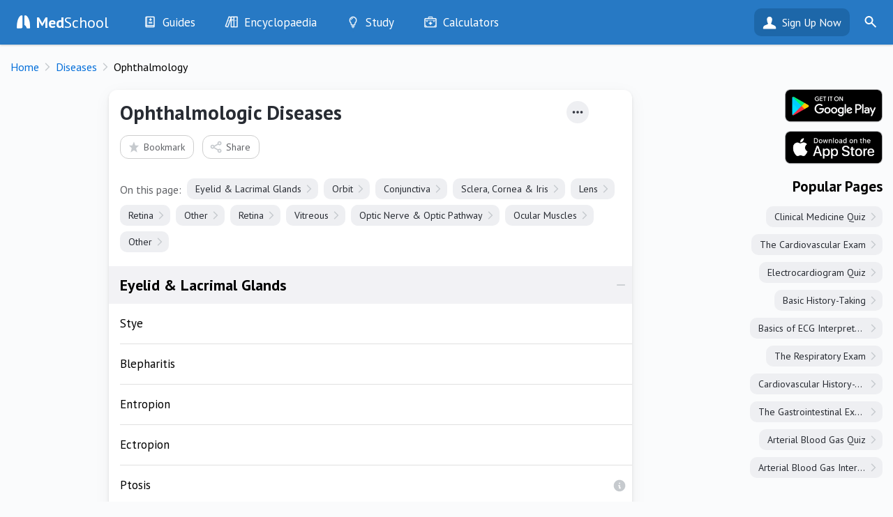

--- FILE ---
content_type: text/html; charset=UTF-8
request_url: https://medschool.co/diseases/ophthal
body_size: 6174
content:
<!DOCTYPE html>
<html lang="en" xmlns="https://www.w3.org/1999/xhtml" xmlns:og="https://ogp.me/ns#" xmlns:fb="https://www.facebook.com/2008/fbml">
<head>
	<!-- Global site tag (gtag.js) - Google Analytics
<script async src="https://www.googletagmanager.com/gtag/js?id=UA-64459871-2"></script>
<script>
  window.dataLayer = window.dataLayer || [];
  function gtag(){dataLayer.push(arguments);}
  gtag('js', new Date());
  gtag('config', 'UA-64459871-2');
</script>-->

<!-- Google tag (gtag.js) -->
<script async src="https://www.googletagmanager.com/gtag/js?id=G-MZK4VL7TDW" type="14404d71c58f1b04a5b520eb-text/javascript"></script>
<script type="14404d71c58f1b04a5b520eb-text/javascript">
  window.dataLayer = window.dataLayer || [];
  function gtag(){dataLayer.push(arguments);}
  gtag('js', new Date());

  gtag('config', 'G-MZK4VL7TDW');
  gtag('config', 'UA-64459871-2');
</script>
<!--<script src="https://www.googleoptimize.com/optimize.js?id=GTM-NGLGQXK"></script>-->

<!-- Google Tag Manager 
<script>(function(w,d,s,l,i){w[l]=w[l]||[];w[l].push({'gtm.start':
new Date().getTime(),event:'gtm.js'});var f=d.getElementsByTagName(s)[0],
j=d.createElement(s),dl=l!='dataLayer'?'&l='+l:'';j.async=true;j.src=
'https://www.googletagmanager.com/gtm.js?id='+i+dl;f.parentNode.insertBefore(j,f);
})(window,document,'script','dataLayer','GTM-T8LR6FJ');</script>
<!-- End Google Tag Manager -->	<base href="https://medschool.co/index.php">
	<title>Ophthalmologic Diseases - MedSchool</title>	
	<link rel="canonical" href="https://medschool.co/diseases/ophthal"/>

<meta name="csrf-token" content="6e9424fe809ac5efa10aa897663635e4">
<meta http-equiv="Content-Type" content="text/html; charset=UTF-8" />
<meta name="viewport" content="width=device-width, initial-scale=1.0, maximum-scale=5.0, user-scalable=1"/>
<meta http-equiv="X-UA-Compatible" content="IE=edge" /> 
<meta name="format-detection" content="telephone=no"/>
<meta name="apple-mobile-web-app-capable" content="yes"/>
<meta name="apple-itunes-app" content="app-id=986942811"/>
<meta name="google-play-app" content="app-id=com.themedicalcompany.medschool">

<link rel="apple-touch-icon" href="images/icon.png">

<meta http-equiv="content-language" content="en" />

<meta name="url" content="https://medschool.co/diseases/ophthal"/>
<meta name="title" content="Ophthalmologic Diseases"/>
<meta name="image" content="https://medschool.co/images/banner.png"/>

<meta property="og:url" content="https://medschool.co/diseases/ophthal"/>
<meta property="og:title" content="Ophthalmologic Diseases"/>

<meta property="og:image" content="https://medschool.co/images/banner.png"/>

<meta property="fb:page_id" content="1462696437362286" />
<meta property="fb:app_id" content="624489647752950"/>
<meta property="fb:admin" content="10215963330581140"/>

<meta name="type" content="article"/><meta property="og:type" content="article"/><meta name="article:published_time" content="2019-06-27 00:00:00"/><meta name="article:modified_time" content="2021-07-01 18:00:29"/>	<link rel="preconnect" href="https://fonts.gstatic.com" crossorigin><script src="/cdn-cgi/scripts/7d0fa10a/cloudflare-static/rocket-loader.min.js" data-cf-settings="14404d71c58f1b04a5b520eb-|49"></script><link href="https://fonts.googleapis.com/css?family=PT+Sans:400,400i,700,700i&display=swap" rel="preload" as="style" onload="this.onload=null;this.rel='stylesheet'"><noscript><link rel="stylesheet" href="https://fonts.googleapis.com/css?family=PT+Sans:400,400i,700,700i&display=swap"></noscript><link rel="stylesheet" href="https://medschool.co/css/system.min.css?v=3.3.29">
<link rel="icon" type="image/png" href="images/favicon.png">
	<script type="14404d71c58f1b04a5b520eb-text/javascript">calc = {};</script>
</head>
    
<body class=" bot-view has-smartbanner">
    <noscript><img height="1" width="1" style="display:none"
  src="https://www.facebook.com/tr?id=313907432914082&ev=PageView&noscript=1"
/></noscript>

<!-- Google Tag Manager (noscript) -->
<noscript><iframe src="https://www.googletagmanager.com/ns.html?id=GTM-T8LR6FJ"
height="0" width="0" style="display:none;visibility:hidden"></iframe></noscript>
<!-- End Google Tag Manager (noscript) -->    <div id="smartbanner" class="ios shown" style="position: static; display: block;"><div class="sb-container"><div onclick="if (!window.__cfRLUnblockHandlers) return false; hideSmartBanner()" class="sb-close" data-cf-modified-14404d71c58f1b04a5b520eb-="">×</div><svg width="100" height="100" class="sb-icon" viewBox="0 0 100 100" fill="none" xmlns="http://www.w3.org/2000/svg"><g><rect x="0" y="-0.1" fill="#2074BB" width="100.2" height="100.2"/></g><path fill="#1E67B2" d="M100.1,100.1l-56.8,0L21.5,78.2l23.1-55.5L100.2,78L100.1,100.1z"/><path fill="#1E67B2" d="M100.1,100.1l-13.4,0L64.7,78l1.2-52l34.3,34.2L100.1,100.1z"/><polygon fill="#1B63AF" points="65.5,43.4 64.7,78 86.7,100.1 100.1,100.1 100.2,78 "/><path fill="#FFFFFF" d="M79.2,75.7c-0.1,2.2-1.9,3.7-3.5,3.6c-1.6-0.1-7.6-0.2-9.3-0.4c-1.5-0.2-2.9-1.6-3.7-4.3
	c-2.1-7.2-5.9-8.7-6.7-8.9c-0.8-0.2-1.9-1.1-1.9-2.5s0-34.7,0-37.7s1.7-4.1,4.2-3.9c2.8,0.2,10.3,2.7,16.6,20.8
	C79.2,54.9,79.2,74.5,79.2,75.7z M45.5,72.7c0,4.1-3.2,5.5-5.1,5.7c-3,0.4-14.5,0.8-16.2,0.8c-1.6,0.1-3.8-1.1-3.8-4
	c0-1.9,0.5-21.2,4.5-33.2c5.6-16.7,13-19.9,16.2-20.4c2.7-0.4,4.4,0.9,4.4,3.8S45.5,67.9,45.5,72.7z"/></svg><div class="sb-info"><strong>MedSchool: Ace Your OSCEs</strong><span>The Medical Company</span><div class="sb-stars"><div class="sb-star">&nbsp;</div><div class="sb-star">&nbsp;</div><div class="sb-star">&nbsp;</div><div class="sb-star">&nbsp;</div><div class="sb-star">&nbsp;</div></div><span>GET - On the App Store</span></div><a href="https://itunes.apple.com/us/app/id986942811" class="sb-button" target="_BLANK"><span>View</span></a></div></div>	<div id="medschool">
	<header id="header" class="header" data-nosnippet>
    <div class="content">
        <a href="diseases" aria-label="Go Back to diseases"><div class="prev">Go Back to diseases</div></a>        <div class='loadmenu' onclick="if (!window.__cfRLUnblockHandlers) return false; loadmenu()" data-cf-modified-14404d71c58f1b04a5b520eb-="">&nbsp;</div>
        <div class="search-icon" onclick="if (!window.__cfRLUnblockHandlers) return false; toggleSearch(this)" data-cf-modified-14404d71c58f1b04a5b520eb-="">&nbsp;</div>
        <form id="searchbar-header" action="https://medschool.co/search.php" action="get"><div class="field searchbox"><label id="header-search-label" for="header-search-input">Search MedSchool</label><input id="header-search-input" aria-labelledby="header-search-label" name="query" placeholder="Search MedSchool"type=text><input type="submit" class="gosearch" value="" onclick="if (!window.__cfRLUnblockHandlers) return false; Search.go(this)" data-cf-modified-14404d71c58f1b04a5b520eb-=""></div></form>        <div class="logo-icon"><a href="index.php"><b>Med</b>School</a></div>
        <ul id="header-menu-desktop">
            <li class="hr1"><a href="guides"><div class="icon guides">&nbsp;</div><span class="">Guides</span></a><ul id="header-menu-desktop-guides" class="menu-list"><li class="large-icon history hr2"><div class="icon">&nbsp;</div><a class="" href="history"><span class="">History</span></a><li class="large-icon exam hr2"><div class="icon">&nbsp;</div><a class="" href="exam"><span class="">Examination</span></a><li class="large-icon tests hr2"><div class="icon">&nbsp;</div><a class="" href="tests"><span class="">Investigations</span></a><li class="large-icon drugs hr2"><div class="icon">&nbsp;</div><a class="" href="drugs"><span class="">Drugs</span></a><li class="large-icon procedures hr2"><div class="icon">&nbsp;</div><a class="" href="procedures"><span class="">Interventions</span></a></ul></li><li class="hr1"><a href="encyclopaedia"><div class="icon encyclopaedia">&nbsp;</div><span class="">Encyclopaedia</span></a><ul id="header-menu-desktop-encyclopaedia" class="menu-list"><li class="large-icon diseases hr2"><div class="icon">&nbsp;</div><a class="" href="diseases"><span class="">Diseases</span></a><li class="large-icon symptoms hr2"><div class="icon">&nbsp;</div><a class="" href="symptoms"><span class="">Symptoms</span></a><li class="large-icon signs hr2"><div class="icon">&nbsp;</div><a class="" href="signs"><span class="">Clinical Signs</span></a><li class="large-icon test-findings hr2"><div class="icon">&nbsp;</div><a class="" href="test-findings"><span class="">Test Findings</span></a><li class="large-icon drug-guide hr2"><div class="icon">&nbsp;</div><a class="" href="drug-guide"><span class="">Drug Encyclopaedia</span></a></ul></li><li class="hr1"><a href="study"><div class="icon study">&nbsp;</div><span class="">Study</span></a><ul id="header-menu-desktop-study" class="menu-list"><li class="large-icon optimise hr2"><div class="icon">&nbsp;</div><a class="" href="optimise"><span class="">Optimise</span></a><li class="large-icon quizzes hr2"><div class="icon">&nbsp;</div><a class="" href="quizzes"><span class="">Quizzes</span></a><li class="large-icon flashcards hr2"><div class="icon">&nbsp;</div><a class="" href="flashcards"><span class="">My Flashcards</span></a><li class="large-icon bookmarks hr2"><div class="icon">&nbsp;</div><a class="" href="bookmarks"><span class="">Bookmarks</span></a></ul></li><li class="tools hr1 nolinks"><a href="tools"><div class="icon tools">&nbsp;</div><span class="title">Calculators</span></a></ul></ul>        </ul>
        <div class="user-bar"><a class="head" href="landing.php?destination=diseases/ophthal">Sign Up Now</a><ul class="menu-list"><li><a href="login.php?destination=diseases/ophthal">Login</a></li></ul></div> <a href="register.php" class="header-right">Sign Up</a> </div>
</header>
<div id="header-menu-mobile">
	<ul class="menu-list">
        <li class="content-box gomobile"><a href="https://play.google.com/store/apps/details?id=com.themedicalcompany.medschool" onclick="if (!window.__cfRLUnblockHandlers) return false; getAppStoreClick(this); return false;" title="Get it on Google Play" class="android" rel="noreferrer" data-cf-modified-14404d71c58f1b04a5b520eb-="">&nbsp;</a> <a href="https://apps.apple.com/au/app/medschool/id986942811" onclick="if (!window.__cfRLUnblockHandlers) return false; getAppStoreClick(this); return false;" title="Download on the App Store" class="ios" rel="noreferrer" data-cf-modified-14404d71c58f1b04a5b520eb-="">&nbsp;</a> </li>
		<li class="content-box"><a href="register.php"><div class="button button-primary wide">Sign Up Now</div></a><a href="login.php"><div class="button button-primary tertiary wide">Already have an account?</div></a></li><li class="content-box"><form action="https://medschool.co//search.php" action="get"><div class="field" id="searchbar-mobile"><label id="header-mobile-search-label" for="header-mobile-search">Search MedSchool</label><input id="header-mobile-search" aria-labelledby="header-mobile-search-label" placeholder="Search MedSchool"type=text size=3><input type="submit" value="" class="go go-search" onclick="if (!window.__cfRLUnblockHandlers) return false; Search.go(this)" data-cf-modified-14404d71c58f1b04a5b520eb-=""></div></form></li><li class="large-icon discover"><div class="icon">&nbsp;</div><a class="link" href="index.php">Discover</a></li><li class="up large-icon guides" data-header="guides" onclick="if (!window.__cfRLUnblockHandlers) return false; collapseHeaderMobile(this)" data-cf-modified-14404d71c58f1b04a5b520eb-=""><div class="icon">&nbsp;</div><div class="content link">Guides<div class="subtext">History, exam, tests, drugs and interventions<div></div></li><li class="child large-icon history" data-section="guides"><div class="icon">&nbsp;</div><a class="link" href="history">History</a></li><li class="child large-icon exam" data-section="guides"><div class="icon">&nbsp;</div><a class="link" href="exam">Examination</a></li><li class="child large-icon tests" data-section="guides"><div class="icon">&nbsp;</div><a class="link" href="tests">Investigations</a></li><li class="child large-icon drugs" data-section="guides"><div class="icon">&nbsp;</div><a class="link" href="drugs">Drugs</a></li><li class="child large-icon procedures" data-section="guides"><div class="icon">&nbsp;</div><a class="link" href="procedures">Interventions</a></li><li class="up large-icon encyclopaedia" data-header="encyclopaedia" onclick="if (!window.__cfRLUnblockHandlers) return false; collapseHeaderMobile(this)" data-cf-modified-14404d71c58f1b04a5b520eb-=""><div class="icon">&nbsp;</div><div class="content link">Encyclopaedia<div class="subtext">Diseases, symptoms, signs and drugs<div></div></li><li class="child large-icon diseases" data-section="encyclopaedia"><div class="icon">&nbsp;</div><a class="link" href="diseases">Diseases</a></li><li class="child large-icon symptoms" data-section="encyclopaedia"><div class="icon">&nbsp;</div><a class="link" href="symptoms">Symptoms</a></li><li class="child large-icon signs" data-section="encyclopaedia"><div class="icon">&nbsp;</div><a class="link" href="signs">Clinical Signs</a></li><li class="child large-icon test-findings" data-section="encyclopaedia"><div class="icon">&nbsp;</div><a class="link" href="test-findings">Test Findings</a></li><li class="child large-icon drug-guide" data-section="encyclopaedia"><div class="icon">&nbsp;</div><a class="link" href="drug-guide">Drug Encyclopaedia</a></li><li class="up large-icon study" data-header="study" onclick="if (!window.__cfRLUnblockHandlers) return false; collapseHeaderMobile(this)" data-cf-modified-14404d71c58f1b04a5b520eb-=""><div class="icon">&nbsp;</div><div class="content link">Study<div class="subtext">Quizzes and flashcards<div></div></li><li class="child large-icon optimise" data-section="study"><div class="icon">&nbsp;</div><a class="link" href="optimise">Optimise</a></li><li class="child large-icon quizzes" data-section="study"><div class="icon">&nbsp;</div><a class="link" href="quizzes">Quizzes</a></li><li class="child large-icon flashcards" data-section="study"><div class="icon">&nbsp;</div><a class="link" href="flashcards">My Flashcards</a></li><li class="child large-icon bookmarks" data-section="study"><div class="icon">&nbsp;</div><a class="link" href="bookmarks">Bookmarks</a></li><li class="large-icon tools" data-section=""><div class="icon">&nbsp;</div><a class="link" href="tools">Calculators</a></li><li class="header-menu-mobile-line">&nbsp;</li><li class=""><a class="link" href="about">About</a></li><li class=""><a class="link" href="contact">Contact Us</a></li>	</ul>
</div>

        		<div id="main">
            			<div id="breadcrumb" class="breadcrumb"><ol vocab="https://schema.org/" typeof="BreadcrumbList"><li property="itemListElement" typeof="ListItem" data-position="1"><a href="https://medschool.co/" property="item" typeof="WebPage"><span property="name">Home</span></a><meta property="position" content="1"></li><li property="itemListElement" typeof="ListItem" data-position="2"><a href="https://medschool.co/diseases" property="item" typeof="WebPage"><span property="name">Diseases</span></a><meta property="position" content="2"></li><li property="itemListElement" typeof="ListItem" data-position="3"><span property="name">Ophthalmology</span><meta property="position" content="3"></li></ol><div class="breadcrumb-right"></div></div>			            <div id="container" class="panes modality-page diseases-page">
    <div class="pane-left">
        <div id="system" class="system"><article id="system-content" class="card"><div class="page-top system-top  nocontent"><h1 class="system-header">Ophthalmologic Diseases</h1><div class="page-top-buttons system-top-buttons"><div class="ref" onclick="if (!window.__cfRLUnblockHandlers) return false; toggleRef(true)" data-cf-modified-14404d71c58f1b04a5b520eb-="">&nbsp;</div><div class="collapse down" onclick="if (!window.__cfRLUnblockHandlers) return false; collapseAllSystems()" data-cf-modified-14404d71c58f1b04a5b520eb-="">&nbsp;</div><div class="token-button button-clear bookmark-button" onclick="if (!window.__cfRLUnblockHandlers) return false; bookmarkOnboard(this)" data-cf-modified-14404d71c58f1b04a5b520eb-=""><div class="icon">&nbsp;</div>Bookmark</div><div class="token-button button-clear share-button" onclick="if (!window.__cfRLUnblockHandlers) return false; sharePanel.show()" data-cf-modified-14404d71c58f1b04a5b520eb-=""><div class="icon">&nbsp;</div>Share</div></div><div id="page-top-links"></div><div id="contents"><div class="tokens"><span class="token-notes">On this page: </span><a class="token go" href="diseases/ophthal#eyelidlacrimalglands">Eyelid & Lacrimal Glands</a><a class="token go" href="diseases/ophthal#orbit">Orbit</a><a class="token go" href="diseases/ophthal#conjunctiva">Conjunctiva</a><a class="token go" href="diseases/ophthal#scleracorneairis">Sclera, Cornea & Iris</a><a class="token go" href="diseases/ophthal#lens">Lens</a><a class="token go" href="diseases/ophthal#retina">Retina</a><a class="token go" href="diseases/ophthal#other">Other</a><a class="token go" href="diseases/ophthal#retina">Retina</a><a class="token go" href="diseases/ophthal#vitreous">Vitreous</a><a class="token go" href="diseases/ophthal#opticnerveopticpathway">Optic Nerve & Optic Pathway</a><a class="token go" href="diseases/ophthal#ocularmuscles">Ocular Muscles</a><a class="token go" href="diseases/ophthal#other">Other</a></div></div></div><div id="system-container"><h2 id="eyelidlacrimalglands" class="collapsible-header down" onclick="if (!window.__cfRLUnblockHandlers) return false; collapseSystem(this)" data-cf-modified-14404d71c58f1b04a5b520eb-="">Eyelid & Lacrimal Glands</h2><div class="collapsible-content"><ul class="menu-list lined"><li id="diseases-ophthal-stye" class=" nolink"><div class="content"><p class="title">Stye</p></div></li><li id="diseases-ophthal-blepharitis" class=" nolink"><div class="content"><p class="title">Blepharitis</p></div></li><li id="diseases-ophthal-entropion" class=" nolink"><div class="content"><p class="title">Entropion</p></div></li><li id="diseases-ophthal-ectropion" class=" nolink"><div class="content"><p class="title">Ectropion</p></div></li><li id="diseases-ophthal-ptosis" class=""><div class="content link rel" onclick="if (!window.__cfRLUnblockHandlers) return false; Snapshot.load('diseases','ptosis')" data-cf-modified-14404d71c58f1b04a5b520eb-=""><p class="title">Ptosis</p></div></li><li id="diseases-ophthal-dacryoadenitis" class=" nolink"><div class="content"><p class="title">Dacryoadenitis</p></div></li><li id="diseases-ophthal-lacrimal-cyst" class=" nolink"><div class="content"><p class="title">Lacrimal Cyst</p></div></li></ul></div><h2 id="orbit" class="collapsible-header down" onclick="if (!window.__cfRLUnblockHandlers) return false; collapseSystem(this)" data-cf-modified-14404d71c58f1b04a5b520eb-="">Orbit</h2><div class="collapsible-content"><ul class="menu-list lined"><li id="diseases-ophthal-orbital-cellulitis" class=""><div class="content link rel" onclick="if (!window.__cfRLUnblockHandlers) return false; Snapshot.load('diseases','orbital-cellulitis')" data-cf-modified-14404d71c58f1b04a5b520eb-=""><p class="title">Orbital Cellulitis</p></div></li><li id="diseases-ophthal-exophthalmos" class=" nolink"><div class="content"><p class="title">Exophthalmos</p></div></li><li id="diseases-ophthal-enophthalmos" class=" nolink"><div class="content"><p class="title">Enophthalmos</p></div></li></ul></div><h2 id="conjunctiva" class="collapsible-header down" onclick="if (!window.__cfRLUnblockHandlers) return false; collapseSystem(this)" data-cf-modified-14404d71c58f1b04a5b520eb-="">Conjunctiva</h2><div class="collapsible-content"><ul class="menu-list lined"><li id="diseases-ophthal-conjunctivitis" class=""><div class="content link rel" onclick="if (!window.__cfRLUnblockHandlers) return false; Snapshot.load('diseases','conjunctivitis')" data-cf-modified-14404d71c58f1b04a5b520eb-=""><p class="title">Conjunctivitis</p></div></li><li id="diseases-ophthal-pterygium" class=" nolink"><div class="content"><p class="title">Pterygium</p></div></li></ul></div><h2 id="scleracorneairis" class="collapsible-header down" onclick="if (!window.__cfRLUnblockHandlers) return false; collapseSystem(this)" data-cf-modified-14404d71c58f1b04a5b520eb-="">Sclera, Cornea & Iris</h2><div class="collapsible-content"><ul class="menu-list lined"><li id="diseases-ophthal-scleritis" class=" nolink"><div class="content"><p class="title">Scleritis</p></div></li><li id="diseases-ophthal-episcleritis" class=" nolink"><div class="content"><p class="title">Episcleritis</p></div></li><li id="diseases-ophthal-keratitis" class=" nolink"><div class="content"><p class="title">Keratitis</p></div></li><li id="diseases-ophthal-corneal-ulcer" class=""><div class="content link rel" onclick="if (!window.__cfRLUnblockHandlers) return false; Snapshot.load('diseases','corneal-ulcer')" data-cf-modified-14404d71c58f1b04a5b520eb-=""><p class="title">Corneal ulcer</p></div></li><li id="diseases-ophthal-uveitis" class=""><div class="content link rel" onclick="if (!window.__cfRLUnblockHandlers) return false; Snapshot.load('diseases','uveitis')" data-cf-modified-14404d71c58f1b04a5b520eb-=""><p class="title">Uveitis</p></div></li><li id="diseases-ophthal-hyphema" class=""><div class="content link rel" onclick="if (!window.__cfRLUnblockHandlers) return false; Snapshot.load('diseases','hyphema')" data-cf-modified-14404d71c58f1b04a5b520eb-=""><p class="title">Hyphaema</p></div></li></ul></div><h2 id="lens" class="collapsible-header down" onclick="if (!window.__cfRLUnblockHandlers) return false; collapseSystem(this)" data-cf-modified-14404d71c58f1b04a5b520eb-="">Lens</h2><div class="collapsible-content"><ul class="menu-list lined"><li id="diseases-ophthal-cataracts" class=""><div class="content link rel" onclick="if (!window.__cfRLUnblockHandlers) return false; Snapshot.load('diseases','cataracts')" data-cf-modified-14404d71c58f1b04a5b520eb-=""><p class="title">Cataracts</p></div></li><li id="diseases-ophthal-lens-dislocation" class=" nolink"><div class="content"><p class="title">Lens Dislocation</p></div></li></ul></div><h2 id="retina" class="collapsible-header down" onclick="if (!window.__cfRLUnblockHandlers) return false; collapseSystem(this)" data-cf-modified-14404d71c58f1b04a5b520eb-="">Retina</h2><div class="collapsible-content"><ul class="menu-list lined"><li id="diseases-ophthal-retinal-detachment" class=""><div class="content link rel" onclick="if (!window.__cfRLUnblockHandlers) return false; Snapshot.load('diseases','retinal-detachment')" data-cf-modified-14404d71c58f1b04a5b520eb-=""><p class="title">Retinal Detachment</p></div></li><li id="diseases-ophthal-retinal-artery-occlusion" class=""><div class="content link rel" onclick="if (!window.__cfRLUnblockHandlers) return false; Snapshot.load('diseases','retinal-artery-occlusion')" data-cf-modified-14404d71c58f1b04a5b520eb-=""><p class="title">Retinal Artery Occlusion</p></div></li><li id="diseases-ophthal-central-retinal-vein-occlusion" class=""><div class="content link rel" onclick="if (!window.__cfRLUnblockHandlers) return false; Snapshot.load('diseases','central-retinal-vein-occlusion')" data-cf-modified-14404d71c58f1b04a5b520eb-=""><p class="title">Central Retinal Vein Occlusion</p></div></li><li id="diseases-ophthal-retinal-haemorrhage" class=" nolink"><div class="content"><p class="title">Retinal Haemorrhage</p></div></li><li id="diseases-ophthal-diabetic-retinopathy" class=" nolink"><div class="content"><p class="title">Diabetic Retinopathy</p></div></li></ul></div><h2 id="other" class="collapsible-header down" onclick="if (!window.__cfRLUnblockHandlers) return false; collapseSystem(this)" data-cf-modified-14404d71c58f1b04a5b520eb-="">Other</h2><div class="collapsible-content"><ul class="menu-list lined"><li id="diseases-ophthal-hypertensive-retinopathy" class=""><div class="content link rel" onclick="if (!window.__cfRLUnblockHandlers) return false; Snapshot.load('diseases','hypertensive-retinopathy')" data-cf-modified-14404d71c58f1b04a5b520eb-=""><p class="title">Hypertensive Retinopathy</p></div></li></ul></div><h2 id="retina" class="collapsible-header down" onclick="if (!window.__cfRLUnblockHandlers) return false; collapseSystem(this)" data-cf-modified-14404d71c58f1b04a5b520eb-="">Retina</h2><div class="collapsible-content"><ul class="menu-list lined"><li id="diseases-ophthal-macular-degeneration" class=""><div class="content link rel" onclick="if (!window.__cfRLUnblockHandlers) return false; Snapshot.load('diseases','macular-degeneration')" data-cf-modified-14404d71c58f1b04a5b520eb-=""><p class="title">Macular Degeneration</p></div></li></ul></div><h2 id="vitreous" class="collapsible-header down" onclick="if (!window.__cfRLUnblockHandlers) return false; collapseSystem(this)" data-cf-modified-14404d71c58f1b04a5b520eb-="">Vitreous</h2><div class="collapsible-content"><ul class="menu-list lined"><li id="diseases-ophthal-vitreous-prolapse" class=" nolink"><div class="content"><p class="title">Vitreous Prolapse</p></div></li></ul></div><h2 id="opticnerveopticpathway" class="collapsible-header down" onclick="if (!window.__cfRLUnblockHandlers) return false; collapseSystem(this)" data-cf-modified-14404d71c58f1b04a5b520eb-="">Optic Nerve & Optic Pathway</h2><div class="collapsible-content"><ul class="menu-list lined"><li id="diseases-ophthal-optic-neuritis" class=""><div class="content link rel" onclick="if (!window.__cfRLUnblockHandlers) return false; Snapshot.load('diseases','optic-neuritis')" data-cf-modified-14404d71c58f1b04a5b520eb-=""><p class="title">Optic Neuritis</p></div></li><li id="diseases-ophthal-optic-chiasm-lesions" class=" nolink"><div class="content"><p class="title">Optic Chiasm Lesions</p></div></li><li id="diseases-ophthal-cortical-blindness" class=" nolink"><div class="content"><p class="title">Cortical blindness</p></div></li></ul></div><h2 id="ocularmuscles" class="collapsible-header down" onclick="if (!window.__cfRLUnblockHandlers) return false; collapseSystem(this)" data-cf-modified-14404d71c58f1b04a5b520eb-="">Ocular Muscles</h2><div class="collapsible-content"><ul class="menu-list lined"><li id="diseases-ophthal-oculomotor-nerve-palsy" class=""><div class="content link rel" onclick="if (!window.__cfRLUnblockHandlers) return false; Snapshot.load('diseases','oculomotor-nerve-palsy')" data-cf-modified-14404d71c58f1b04a5b520eb-=""><p class="title">Oculomotor Nerve Palsy</p></div></li><li id="diseases-ophthal-trochlear-nerve-palsy" class=""><div class="content link rel" onclick="if (!window.__cfRLUnblockHandlers) return false; Snapshot.load('diseases','trochlear-nerve-palsy')" data-cf-modified-14404d71c58f1b04a5b520eb-=""><p class="title">Trochlear Nerve Palsy</p></div></li><li id="diseases-ophthal-abducens-nerve-palsy" class=""><div class="content link rel" onclick="if (!window.__cfRLUnblockHandlers) return false; Snapshot.load('diseases','abducens-nerve-palsy')" data-cf-modified-14404d71c58f1b04a5b520eb-=""><p class="title">Abducens Nerve Palsy</p></div></li><li id="diseases-ophthal-ocular-myopathy" class=""><div class="content link rel" onclick="if (!window.__cfRLUnblockHandlers) return false; Snapshot.load('diseases','ocular-myopathy')" data-cf-modified-14404d71c58f1b04a5b520eb-=""><p class="title">Ocular Myopathy</p></div></li><li id="diseases-ophthal-opsoclonus-myoclonus-syndrome" class=" nolink"><div class="content"><p class="title">Opsoclonus Myoclonus Syndrome</p></div></li></ul></div><h2 id="other" class="collapsible-header down" onclick="if (!window.__cfRLUnblockHandlers) return false; collapseSystem(this)" data-cf-modified-14404d71c58f1b04a5b520eb-="">Other</h2><div class="collapsible-content"><ul class="menu-list lined"><li id="diseases-ophthal-primary-open-angle-glaucoma" class=""><div class="content link rel" onclick="if (!window.__cfRLUnblockHandlers) return false; Snapshot.load('diseases','primary-open-angle-glaucoma')" data-cf-modified-14404d71c58f1b04a5b520eb-=""><p class="title">Glaucoma</p></div></li><li id="diseases-ophthal-refractory-error" class=""><div class="content link rel" onclick="if (!window.__cfRLUnblockHandlers) return false; Snapshot.load('diseases','refractory-error')" data-cf-modified-14404d71c58f1b04a5b520eb-=""><p class="title">Refractory Error</p></div></li></ul></div></div><script type="14404d71c58f1b04a5b520eb-text/javascript">allCurrentDetails = []; allCurrentDetailTitles = [""]; allCurrentDetailURLs = [""]; </script></article></div>    </div>
    <div class="pane-right">
<div id="related-pages">
  <div class="gomobile"><a href="https://play.google.com/store/apps/details?id=com.themedicalcompany.medschool" onclick="if (!window.__cfRLUnblockHandlers) return false; getAppStoreClick(this); return false;" title="Get it on Google Play" class="android" rel="noreferrer" data-cf-modified-14404d71c58f1b04a5b520eb-="">&nbsp;</a> <a href="https://apps.apple.com/au/app/medschool/id986942811" onclick="if (!window.__cfRLUnblockHandlers) return false; getAppStoreClick(this); return false;" title="Download on the App Store" class="ios" rel="noreferrer" data-cf-modified-14404d71c58f1b04a5b520eb-="">&nbsp;</a> </div>
  <br>
  	<div id="popular-pages"></div>
</div>
	</div>
</div>
		</div>
        <div id="share" class="hidden"></div>
        <div id="snapshot" class="">
    <div id="snapshot-container">
            <div id="snapshot-box">
                <div id="snapshot-header">
    <div id="snapshot-previous" class="hidden" onclick="if (!window.__cfRLUnblockHandlers) return false; Snapshot.previous()" data-cf-modified-14404d71c58f1b04a5b520eb-="">&nbsp</div>
                    <h1>Snapshot: Initialising...</h1>
                    <div id="snapshot-close" onclick="if (!window.__cfRLUnblockHandlers) return false; Snapshot.hide()" data-cf-modified-14404d71c58f1b04a5b520eb-="">&nbsp</div>
                </div>
                <div id="snapshot-content">
                    
                </div>
        </div>
    </div>
    <div id="snapshot-cover">&nbsp;</div>
</div>
<div id="zoom">
    <div id="zoom-content">
        <div id="zoom-image"></div>
    </div>
    <div id="zoom-text"></div>
    <div id="zoom-overlay-buttons" class="image-overlay-buttons hidden" data-overlay=1>
        <div class="image-overlay-button no-overlay" onclick="if (!window.__cfRLUnblockHandlers) return false; toggleImageOverlay(this, 0)" data-cf-modified-14404d71c58f1b04a5b520eb-="">No Overlay</div>
        <div class="image-overlay-button active show-overlay" onclick="if (!window.__cfRLUnblockHandlers) return false; toggleImageOverlay(this, 1)" data-cf-modified-14404d71c58f1b04a5b520eb-="">Overlay</div>
    </div>
    <div id="close-zoom" onclick="if (!window.__cfRLUnblockHandlers) return false; hideZoom()" data-cf-modified-14404d71c58f1b04a5b520eb-="">&nbsp;</div>
</div>
<footer id="footer-admin">
    <img class="logo lazyload" data-src="images/logos/medco.gif" width="240" height="24" alt="The Medical Company">    <div id="footer-admin-menu"> <a href="privacy">Privacy Policy</a> | <a href="terms">Terms</a> | <a href="contact">Contact</a> | <a href="about">About</a> </div>
    <span class="subtext">Copyright 2025 The Medical Company.</span> </footer>
	</div>
	</div>
<script src="/cdn-cgi/scripts/7d0fa10a/cloudflare-static/rocket-loader.min.js" data-cf-settings="14404d71c58f1b04a5b520eb-|49" defer></script></body>
<script defer src="https://ajax.googleapis.com/ajax/libs/jquery/3.5.1/jquery.min.js" type="14404d71c58f1b04a5b520eb-text/javascript"></script><script defer src="https://cdnjs.cloudflare.com/ajax/libs/lazysizes/5.2.2/lazysizes.min.js" type="14404d71c58f1b04a5b520eb-text/javascript"></script><script defer src="js/app.min.js?v=3.3.29" type="14404d71c58f1b04a5b520eb-text/javascript"></script><script defer type="14404d71c58f1b04a5b520eb-text/javascript">
    history.scrollRestoration = "manual";
    
    $(function() {
        var Page = (function() {
            var p = {};
            
            p.id = "72r";             
            return p;
        })();
        
        app.page = "72r"; 
app.pageID = "72r"; 
app.pageURL = "diseases/ophthal"; 
app.pageTitle = "Ophthalmologic Diseases"; 
app.pageIcon = "eye"; 
app.modality = "diseases"; 
app.system = "ophthal"; 
app.systemTitle = "Ophthalmology";
app.systemID = "72r"; 
app.premium = true; 
        init();
   });
</script>
<script src="/cdn-cgi/scripts/7d0fa10a/cloudflare-static/rocket-loader.min.js" data-cf-settings="14404d71c58f1b04a5b520eb-|49"></script><link href="//cdnjs.cloudflare.com/ajax/libs/cookieconsent2/3.1.0/cookieconsent.min.css" rel="preload" as="style" onload="this.onload=null;this.rel='stylesheet'">
<noscript><link rel="stylesheet" href="//cdnjs.cloudflare.com/ajax/libs/cookieconsent2/3.1.0/cookieconsent.min.css"></noscript>

<script defer src="//cdnjs.cloudflare.com/ajax/libs/cookieconsent2/3.1.0/cookieconsent.min.js" type="14404d71c58f1b04a5b520eb-text/javascript"></script>
<script defer type="14404d71c58f1b04a5b520eb-text/javascript">
window.addEventListener("load", function(){
window.cookieconsent.initialise({
  "palette": {
    "popup": {
      "background": "#ffffff",
      "text": "#282828"
    },
    "button": {
      "background": "#2779c4"
    }
  },
	"dismissOnTimeout": 5000,
  "theme": "classic",
  "content": {
    "message": "<b>Med</b>School uses cookies to ensure that you get the best experience."
  },
  location: true
})});
</script></html>


--- FILE ---
content_type: text/css
request_url: https://medschool.co/css/system.min.css?v=3.3.29
body_size: 19188
content:
@charset "UTF-8";:root{--color-primary-100:#ebf4fd;--color-primary-400:#2f90d9;--color-primary-450:#2b83cf;--color-primary-500:#2777be;--color-primary-550:#236cad;--color-primary-600:#2063a1;--color-secondary-100:#fff4f5;--color-secondary-400:#df001c;--color-secondary-450:#d50019;--color-secondary-500:#c50017;--color-secondary-550:#b40015;--color-secondary-600:#a80013;--color-success-100:#edf6ee;--color-success-400:#0e9b2f;--color-success-450:#0d8e2b;--color-success-500:#0c8127;--color-success-550:#0b7523;--color-success-600:#0a6b20;--color-error-100:#fff4f5;--color-error-400:#df001c;--color-error-450:#d50019;--color-error-500:#c50017;--color-error-550:#b40015;--color-error-600:#a80013;--color-black-light:#383838;--color-black-main:#282c33;--color-black-dark:#000;--color-text-white:#fff;--color-text-subtext-light:#8e959b;--color-text-subtext-main:#797c81;--color-text-subtext-dark:#616367;--color-text-subtext-darker:#3f464d;--color-text-medium:#333640;--color-text-primary:#282c33;--color-text-dark:#000;--color-background-white:#fff;--color-background-superlight:#fafbfc;--color-background-light:#f6f6f8;--color-background-light-primary:#eeeff2;--color-background-light-medium:#e3e4e8;--color-background-dark-light:#8e959b;--color-background-dark:#383838;--color-background-superdark:#282c33;--color-background-black:#1b1d1f;--color-lines-main:#e0e0e0;--color-lines-dark:#cecece;--color-lines-superdark:#b7b7b7;--border-main:1px solid var(--color-lines-main);--border-dark:1px solid var(--color-lines-dark);--border-superdark:1px solid var(--color-lines-superdark);--border-radius-main:12px;--border-radius-small:10px;--border-radius-round:100px;--font-main:PT Sans,Helvetica,Arial,sans-serif;--font-size-h1:29px;--font-size-h2:21px;--font-size-h3:18px;--font-size-h4:17px;--font-size-body:16px;--font-size-subtext:15px;--font-size-button:16px;--font-size-token:14px;--font-size-menu-title:17px;--font-size-menu-text:16px;--font-size-menu-subtext:15px;--font-size-input:16px;--line-height-header:115%;--line-height-body:150%;--line-height-subtext:120%;--line-height-menu:110%;--line-height-button:100%;--shadow-primary:0 4px 8px 0 rgba(0,0,0,0.05),0 1px 2px 0 rgba(0,0,0,0.1);--shadow-simple:0 1px 2px 0 rgba(0,0,0,0.2);--shadow-large:0 6px 24px 0 rgb(0 0 0 / 5%),0 2px 4px 0 rgb(0 0 0 / 10%);--shadow-inset-simple:inset 0 1px 2px 0 rgba(10,30,50,0.04)}.centre{text-align:center}h1,h2,h3,h4,h5{margin-top:0;line-height:var(--line-height-header)}h1{color:var(--color-text-primary);font-size:var(--font-size-h1);margin-bottom:16px}h1 .title.editable,h2 .title.editable{display:inline-block;min-width:80px;vertical-align:middle;cursor:text}h1:hover .title.editable,h2:hover .title.editable,h1 .title.editable:focus,h2 .title.editable:focus{background-color:var(--color-background-light-primary);padding:6px 9px;margin:-6px -9px;border-radius:var(--border-radius-main)}.title.editable:empty:before{content:attr(data-text);color:#ccc}h2{font-size:var(--font-size-h2);margin-bottom:16px}h3{font-size:var(--font-size-h3);margin-bottom:16px}h4{font-size:var(--font-size-h4);margin-bottom:12px}.subtext{font-size:var(--font-size-subtext);color:var(--color-text-subtext-main)}.icon.email-icon{background-image:url('../images/symbols/mail.svg')}.field:focus .email-icon,.field:focus-within .email-icon{background-image:url('../images/symbols/mail-dark.svg')}.icon.password-icon{background-image:url('../images/symbols/lock.svg')}.field:focus .password-icon,.field:focus-within .password-icon{background-image:url('../images/symbols/lock-dark.svg')}.icon.search-icon{background-image:url('../images/symbols/search.svg')}.field:focus .search-icon,.field:focus-within .search-icon{background-image:url('../images/symbols/search-dark.svg')}.icon.confirm-icon{background-image:url('../images/symbols/tick-bold.svg')}.field:focus .confirm-icon,.field:focus-within .confirm-icon{background-image:url('../images/symbols/tick-bold-dark.svg')}.button{display:inline-block;width:auto;min-width:80px;padding:14px 16px;margin-left:auto;margin-right:auto;border-radius:var(--border-radius-main);font-size:var(--font-size-button);line-height:var(--line-height-button);font-weight:normal;text-align:center;cursor:pointer;box-sizing:border-box;user-select:none;border:0;outline:0}input.button{-webkit-appearance:none;-moz-appearance:none;appearance:none}.token-button{display:inline-block;width:auto;min-width:20px;padding:8px 12px;margin-right:12px;border-radius:var(--border-radius-main);font-size:var(--font-size-token);line-height:120%;font-weight:normal;text-align:center;cursor:pointer;box-sizing:border-box;margin-bottom:8px;user-select:none}.token-button:last-child{margin-right:0}.button.wide{display:block;width:100%;box-sizing:border-box}.button.inline{display:inline;width:auto;font-size:inherit;padding:3px 11px;margin-left:8px}.button.inline-button{display:inline-block;margin:0 8px 8px 0}.button.go{background-image:url('../images/symbols/arrow-right-white.svg');background-repeat:no-repeat;background-size:20px 20px;background-position:right 8px center;text-align:left;padding-right:32px}.button-primary{background-color:var(--color-primary-500);color:var(--color-text-white)}.button-primary.secondary{color:var(--color-primary-550);border:1px solid var(--color-primary-550);background-color:transparent}.retina .button-primary.secondary{border:.5px solid var(--color-primary-600)}.button-primary.tertiary{color:var(--color-primary-550);background:0}.button-primary:hover,.button-primary.hover{background-color:var(--color-primary-450);border-color:transparent;color:var(--color-text-white)}.button-primary:active,.button-primary.active{background-color:var(--color-primary-550);border-color:var(--color-primary-550);color:var(--color-text-white)}.button-red{background-color:var(--color-secondary-500);color:var(--color-text-white)}.button-red.secondary{color:var(--color-secondary-550);border:1px solid var(--color-secondary-550);background-color:var(--color-text-white)}.retina .button-red.secondary{border:.5px solid var(--color-secondary-600)}.button-red.tertiary{color:var(--color-secondary-550);background:0}.button-red:hover,.button-red.hover{background-color:var(--color-error-450);border-color:var(--color-error-450);color:var(--color-text-white)}.button-red:active,.button-red.active{background-color:var(--color-secondary-550);border-color:var(--color-secondary-550);color:var(--color-text-white)}.button-green{background-color:var(--color-success-500);color:var(--color-text-white)}.button-green.secondary{color:var(--color-success-550);border:1px solid var(--color-success-550);background-color:var(--color-text-white)}.retina .button-green.secondary{border:.5px solid var(--color-success-600)}.button-green.tertiary{color:var(--color-success-550);background:0}.button-green:hover,.button-green.hover{background-color:var(--color-success-450);border-color:var(--color-success-450);color:var(--color-text-white)}.button-green:active,.button-green.active{background-color:var(--color-success-550);border-color:var(--color-success-550);color:var(--color-text-white)}.button-grey{background-color:var(--color-background-light-primary);border-color:var(--color-lines-main);color:var(--color-text-primary)}.button.button-grey.go{background-image:url('../images/symbols/arrow-right.svg')}.button-grey.secondary{color:var(--color-text-subtext-dark);border:var(--border-dark);background-color:rgba(255,255,255,0.5)}.button-grey.tertiary{color:var(--color-text-subtext-dark);background:0}.button-grey:hover,.button-grey.hover{background-color:var(--color-background-light);border-color:var(--color-background-light);color:var(--color-text-primary)}.button-grey:active,.button-grey.active{background-color:var(--color-background-light-medium);border-color:var(--color-background-light-medium);color:var(--color-text-primary)}.button-clear{border:var(--border-dark);color:var(--color-text-subtext-dark);background-color:rgba(255,255,255,0.5)}.button-clear:hover,.button-clear.hover{background-color:var(--color-background-white);border-color:var(--color-background-white);color:var(--color-text-primary);box-shadow:var(--shadow-simple)}.button-clear:active,.button-clear.active{background-color:var(--color-background-white);border-color:var(--color-background-white);color:var(--color-text-primary);box-shadow:0 0 2px rgba(0,0,0,0.20)}.card .button.button-clear:hover,.system .button.button-clear:hover{background-color:var(--color-background-light-primary);border-color:var(--color-background-light-primary);box-shadow:none}.button-clear.go{background-image:url('../images/symbols/arrow-right.svg')}.button.medium{font-size:var(--font-size-token);padding:6px 8px 6px 8px}.button.mini{font-size:var(--font-size-token);padding:2px 6px}.icon-button{min-width:auto;background-repeat:no-repeat;background-size:20px 20px;background-position:6px center}.button .icon,.menu-list li .button .icon{display:inline-block;margin-right:6px;vertical-align:middle;margin-top:-4px;background-size:20px;width:20px;height:20px;background-repeat:no-repeat;background-position:center}.token-button .icon{display:inline-block;vertical-align:middle;margin:-7px 4px -4px -3px;width:20px;height:20px;background-size:20px;background-repeat:no-repeat;background-position:center}h2 .token-button{float:right;margin:-6px 0 0 0}.button-disabled{background-color:var(--color-background-light-primary);color:var(--color-text-subtext-light);cursor:default}.button.inactive{background-color:var(--color-background-dark-light) !important;border-bottom:2px solid var(--color-text-subtext-dark) !important}.button-loading{color:var(--color-text-subtext-light) !important;cursor:default;background-color:var(--color-background-light) !important;background-size:40px 40px;background-image:linear-gradient(135deg,rgba(20,30,50,.02) 25%,transparent 25%,transparent 50%,rgba(20,30,50,.02) 50%,rgba(20,30,50,.02) 75%,transparent 75%,transparent);background-repeat:repeat;animation:animate-stripes 1.75s linear infinite}.button-inset{background-color:var(--color-background-light);border:var(--border-main);color:var(--color-black-dark)}.bookmark-button .icon{background-image:url(../images/symbols/star.svg)}.bookmark-button:hover .icon{background-image:url(../images/symbols/star-dark.svg)}.bookmark-button.bookmarked{color:var(--color-text-primary);background-color:var(--color-background-white)}.bookmark-button.bookmarked .icon{background-image:url(../images/symbols/star-yellow.svg)}.bookmark-button.bookmarked:hover .icon{background-image:url(../images/symbols/star-yellow.svg)}.bookmark-button.loading .icon{background-image:url("../images/loaders/loader.gif")}.edit-button.button-primary .icon{background-image:url(../images/symbols/edit-white.svg)}.edit-button.button-primary:hover .icon{background-image:url(../images/symbols/edit-white.svg)}.edit-button.button-primary.secondary .icon,.edit-button.button-primary.tertiary .icon{background-image:url(../images/symbols/edit-blue.svg)}.edit-button.button-primary.secondary:hover .icon,.edit-button.button-primary.tertiary:hover .icon{background-image:url(../images/symbols/edit-white.svg)}.edit-button.button-grey .icon,.edit-button.button-clear .icon{background-image:url(../images/symbols/edit.svg)}.edit-button.button-grey:hover .icon,.edit-button.button-clear:hover .icon{background-image:url(../images/symbols/edit-dark.svg)}.share-button .icon{background-image:url(../images/symbols/share.svg)}.share-button:hover .icon{background-image:url(../images/symbols/share-dark.svg)}.share-button.button-primary .icon{background-image:url(../images/symbols/share-white.svg)}.share-button.button-primary:hover .icon{background-image:url(../images/symbols/share-white.svg)}.gotimer-button.button-primary .icon{background-image:url(../images/symbols/timer-white.svg)}.gotimer-button.button-primary:hover .icon{background-image:url(../images/symbols/timer-white.svg)}.delete-button.button-red .icon{background-image:url(../images/symbols/trash-white.svg)}.delete-button.button-red:hover .icon{background-image:url(../images/symbols/trash-white.svg)}.delete-button.button-grey .icon,.delete-button.button-clear .icon{background-image:url(../images/symbols/trash.svg)}.delete-button.button-grey:hover .icon,.delete-button.button-clear:hover .icon{background-image:url(../images/symbols/trash-dark.svg)}.done-button.button-primary .icon,.done-button.button-green .icon{background-image:url(../images/symbols/tick-bold-white.svg)}.done-button.button-primary:hover .icon,.done-button.button-green:hover .icon{background-image:url(../images/symbols/tick-bold-white.svg)}.done-button.button-primary.secondary .icon,.done-button.button-primary.tertiary .icon{background-image:url(../images/symbols/tick-blue.svg)}.done-button.button-primary.secondary:hover .icon,.done-button.button-primary.tertiary:hover .icon{background-image:url(../images/symbols/tick-bold-white.svg)}.done-button.button-grey .icon,.done-button.button-clear .icon{background-image:url(../images/symbols/tick-bold-dark.svg)}.done-button.button-grey:hover .icon,.done-button.button-clear:hover .icon{background-image:url(../images/symbols/tick-bold-dark.svg)}.add-button.button-primary .icon{background-image:url(../images/symbols/plus-white.svg)}.add-button.button-primary:hover .icon{background-image:url(../images/symbols/plus-white.svg)}.add-button.button-primary.secondary .icon,.add-button.button-primary.tertiary .icon{background-image:url(../images/symbols/plus-blue.svg)}.add-button.button-primary.secondary:hover .icon,.add-button.button-primary.tertiary:hover .icon{background-image:url(../images/symbols/plus-white.svg)}.add-button.button-grey .icon,.add-button.button-clear .icon{background-image:url(../images/symbols/plus-dark.svg)}.add-button.button-grey:hover .icon,.add-button.button-clear:hover .icon{background-image:url(../images/symbols/plus.svg)}.list-button.button-primary .icon,.list-button.button-green .icon{background-image:url(../images/symbols/list-white.svg)}.list-button.button-primary:hover .icon,.list-button.button-green:hover .icon{background-image:url(../images/symbols/list-white.svg)}.list-button.button-primary.secondary .icon,.list-button.button-primary.tertiary .icon{background-image:url(../images/symbols/list-blue.svg)}.list-button.button-primary.secondary:hover .icon,.list-button.button-primary.tertiary:hover .icon{background-image:url(../images/symbols/list-white.svg)}.list-button.button-grey .icon,.list-button.button-clear .icon{background-image:url(../images/symbols/list.svg)}.list-button.button-grey:hover .icon,.list-button.button-clear:hover .icon{background-image:url(../images/symbols/list.svg)}.article-button.button-primary .icon,.article-button.button-green .icon{background-image:url(../images/symbols/article-white.svg)}.article-button.button-primary:hover .icon,.article-button.button-green:hover .icon{background-image:url(../images/symbols/article-white.svg)}.article-button.button-grey .icon,.article-button.button-clear .icon{background-image:url(../images/symbols/article-dark.svg)}.article-button.button-grey:hover .icon,.article-button.button-clear:hover .icon{background-image:url(../images/symbols/article.svg)}.option-picker{border-radius:var(--border-radius-main);position:relative;height:35px;margin-bottom:20px}.option-picker.wide{background-color:var(--color-background-light-primary);padding:4px;box-shadow:var(--shadow-inset-simple)}.option-picker.compact{border-radius:0}.picker-option{position:absolute;text-align:center;padding:10px 14px;box-sizing:border-box;z-index:100;cursor:pointer;line-height:var(--line-height-button);transform:translate3d(0,0,0);color:var(--color-text-subtext-darker);font-size:var(--font-size-button)}.picker-option:hover,.picker-option.hover{color:var(--color-black-dark)}.picker-option:active,.picker-option.active{color:var(--color-text-primary)}.picker-2 .picker-option{width:50%}.picker-2 .picker-option-1{left:0}.picker-2 .picker-option-2{left:50%}.picker-3 .picker-option{width:33.3%}.picker-3 .picker-option-1{left:0}.picker-3 .picker-option-2{left:33.33%}.picker-3 .picker-option-3{left:66.66%}.compact .picker-option{width:auto;position:relative;display:inline-block;left:0;color:var(--color-text-subtext-dark);transition:color 300ms;margin-right:-4px}.compact .picker-option:hover,.compact .picker-option.hover{color:var(--color-black-dark)}.compact .picker-option:active{color:var(--color-text-primary)}.compact .picker-option.active{color:var(--color-text-white)}.picker-highlight{left:0;transition:transform 300ms;-webkit-transition:-webkit-transform 300ms}.compact .picker-highlight{transition:transform 300ms,width 300ms;-webkit-transition:-webkit-transform 300ms,width 300ms}.picker-2.active-1 .picker-highlight{transform:translate3d(0,0,0);-webkit-transform:translate3d(0,0,0)}.picker-2.active-2 .picker-highlight{transform:translate3d(100%,0,0);-webkit-transform:translate3d(100%,0,0)}.picker-3.active-1 .picker-highlight{transform:translate3d(0,0,0);-webkit-transform:translate3d(0,0,0)}.picker-3.active-2 .picker-highlight{transform:translate3d(100%,0,0);-webkit-transform:translate3d(100%,0,0)}.picker-3.active-3 .picker-highlight{transform:translate3d(200%,0,0);-webkit-transform:translate3d(200%,0,0)}.picker-highlight{transform:translate3d(0,0,0);height:100%;position:absolute;top:0;left:0;z-index:5;box-sizing:border-box}.picker-highlight div{width:100%;height:100%;border-radius:var(--border-radius-small)}.picker-2 .picker-highlight{width:50%}.picker-3 .picker-highlight{width:33.33%}.wide .picker-highlight{padding:4px}.wide .picker-highlight div{background-color:var(--color-background-white);box-shadow:0 1px 2px 0 rgba(10,30,50,0.04)}.compact .picker-highlight{width:75px}.compact .picker-highlight div{background-color:var(--color-primary-500);border-radius:var(--border-radius-main)}.menu-list{margin:0;padding:4px;font-weight:normal;list-style:none;font-size:var(--font-size-menu-text)}.menu-list.lined{padding:0}.menu-list li{position:relative;padding-left:12px;box-sizing:border-box;line-height:var(--line-height-menu);border-radius:var(--border-radius-small);overflow:hidden}.menu-list.lined li{border-radius:0;padding-left:16px}.menu-list li:hover{background-color:var(--color-background-light)}.menu-list li:active,.menu-list li.active{background-color:var(--color-background-light-primary)}.menu-list li.swiping{overflow:visible}.menu-list li.more{color:var(--color-text-subtext-dark)}.menu-list li.loading .icon{background-image:url(../images/loaders/loader.gif);background-size:20px;background-position:center;background-repeat:no-repeat}.menu-list li.loading span{display:block;width:60%;height:21px;border-radius:var(--border-radius-small);background-color:var(--color-background-light);background-size:40px 40px;background-image:linear-gradient(135deg,rgba(20,30,50,.02) 25%,transparent 25%,transparent 50%,rgba(20,30,50,.02) 50%,rgba(20,30,50,.02) 75%,transparent 75%,transparent);background-repeat:repeat;animation:animate-stripes 1.75s linear infinite}.menu-list li.small-icon{padding-left:48px}.menu-list li.large-icon{padding-left:50px}.menu-list li.dummy-icon{display:none;position:absolute;z-index:100}.menu-list li.content-row{padding:0;cursor:default;background-color:var(--color-background-white) !important}.menu-list li.content-row a{width:100%;padding-right:0}.menu-list li.content-box{padding:12px;cursor:default;background-color:var(--color-background-white);line-height:var(--line-height-body)}.menu-list li.content-box:hover,.menu-list li.content-box:active{background-color:var(--color-background-white)}.menu-list li.nolink:hover,.menu-list li.nolink:active{background-color:var(--color-background-white)}.menu-list li.content-box:last-child{border-bottom:none !important}.menu-list li.content-box a{padding:0;cursor:default}.menu-list li img.row-image{width:100%;max-width:400px;margin:0 auto;display:block}.menu-list li p{margin:0}.menu-list li.menu-button{margin:0 12px 16px 12px;padding:0 0 0 12px;background-color:var(--color-background-light-primary);border-radius:var(--border-radius-main)}.menu-list li.menu-button.large-icon{padding-left:50px}.menu-list li.menu-button.image-badge{padding-left:81px}.menu-list li.menu-button:hover{background-color:var(--color-background-light)}.menu-list li.menu-button:active{background-color:var(--color-background-light-medium)}.menu-list.table-list li{display:flex}.menu-list.table-list li .label{padding:12px 20px 12px 0;font-weight:bold;width:80px}.menu-list.table-list li span{padding:12px 16px 12px 0}.menu-list li.menu-button.image-badge img{position:absolute;top:0;left:0;height:100%;cursor:pointer}.menu-list li>a,.menu-list li .content{display:block;padding:16px 16px 16px 0;color:inherit;min-height:16px}.menu-list.lined li>a,.menu-list.lined li .content{border-top:var(--border-main)}.menu-list.lined li:first-child>a,.menu-list.lined li:first-child .content{border-top:0}.menu-list.editing.reorderable li>a .menu-list.editing.reorderable li .content{padding-left:25px}.menu-list.editing li>a{padding-right:44px}.menu-list li>a.token-button{display:inline-block}.menu-list li.large-icon>a,.menu-list li.large-icon .content{padding:12px 16px 12px 0}.menu-list li.menu-button>a.link{background-position:right 12px center}.menu-list li.first>a,.menu-list li.first .content{border-top:0}.menu-list li:last-child>a,.menu-list li:last-child>.content{border-bottom:none !important}.menu-list li>a.link,.menu-list li>.link{background-image:url(../images/symbols/arrow-right.svg);background-repeat:no-repeat;background-size:20px;background-position:right 8px center;padding-right:32px;cursor:pointer;overflow:hidden;white-space:nowrap;text-overflow:ellipsis;box-sizing:border-box}.menu-list li.parent.down>.link{background-image:url(../images/symbols/minus.svg)}.menu-list li.parent.up>.link{background-image:url(../images/symbols/plus.svg)}.menu-list.editing li>a.link,.menu-list.editing li>.link{background:0}.menu-list.editing li>a.link,.menu-list.editing li>.link{display:none}.menu-list li>.rel{background-image:url("../images/symbols/info-circle-fill.svg")}.menu-list li>a.nolink,.menu-list li .nolink{background:0}.menu-list li>a.disabled,.menu-list li .disabled{color:var(--color-text-subtext-dark)}.menu-list li>a.option{cursor:pointer}.menu-list li>a.option:active{background-color:var(--color-background-superlight)}.menu-list li>a.edit-item{display:none}.menu-list.editing li>a.edit-item{display:block}.menu-list.editing li:hover>a.edit-item .editable{background-color:var(--color-background-light-primary);padding:4px 8px;margin:-4px -8px;border-radius:var(--border-radius-small)}.menu-list.editing li>a.edit-item .editable:focus{background-color:var(--color-background-light-primary);padding:4px 8px;margin:-4px -8px;border-radius:var(--border-radius-small)}.menu-list li .editable{outline:0;cursor:text}.menu-list li .editable:empty::before{content:attr(data-text);color:var(--color-text-subtext-main)}.menu-list li>.icon{height:24px;width:24px;top:50%;margin-top:-12px;left:12px;overflow:visible;position:absolute}.menu-list li.large-icon>.icon{width:36px;height:36px;left:8px;top:50%;margin-top:-18px;background-size:36px 36px}.menu-list li>.icon img{width:24px;height:24px}.menu-list li.no-icon>.icon div{width:24px;height:24px;background-color:var(--color-background-light-primary);border-radius:var(--border-radius-main);margin:2px 0}.menu-list li>.icon .icon-dark{display:none}.system-view .menu-list li.active>.icon .icon-dark{display:none}.menu-list li .title{min-width:50px;font-size:var(--font-size-menu-title);width:100%;overflow:hidden;white-space:nowrap;text-overflow:ellipsis}.menu-list li .checkbox{left:16px}.title-button{display:inline-block;background-repeat:no-repeat;background-size:20px;background-position:center;cursor:pointer;margin-left:12px;width:30px;height:30px;margin-top:-7px;margin-bottom:-7px;border-radius:var(--border-radius-round);vertical-align:middle}.edit-title-button{background-image:url('../images/symbols/pencil.svg')}.edit-title-button:hover{background-color:var(--color-background-light-primary)}.edit-title-button:active{background-color:var(--color-background-light-medium)}.done-title-button{background-image:url('../images/symbols/tick-bold-white.svg');background-size:18px;background-color:var(--color-primary-500)}.done-title-button{visibility:visible}.done-title-button:hover{background-color:var(--color-primary-450)}.done-title-button:active{background-color:var(--color-primary-550)}.menu-list li .delete-button{position:absolute;top:50%;margin-top:-16px;right:8px;background-image:url('../images/symbols/trash.svg');background-size:16px;background-position:center;background-repeat:no-repeat;width:30px;height:30px;border-radius:var(--border-radius-round)}.menu-list li .delete-button:hover{background-color:var(--color-background-light-primary)}.menu-list li .delete-button:active{background-color:var(--color-background-light-medium)}.menu-list:not(.editing) li .delete-button{display:none}.menu-list li .handle{position:absolute;top:0;left:0;background-image:url(../images/symbols/grid-vertical-dark.svg);background-size:18px;background-position:center;background-repeat:no-repeat;width:40px;height:100%;display:none}.menu-list.editing.reorderable li .handle{display:block;cursor:pointer}.menu-list li .buttons-right{display:block;position:absolute;top:50%;margin-top:-16px;right:30px}.menu-list.editing li .buttons-right{right:40px}.menu-list.editing li:not(.new-item) .buttons-right{display:none}.menu-list li .buttons-right .button{line-height:var(--line-height-button);padding:8px 10px 8px 32px;font-size:var(--font-size-token);border-radius:var(--border-radius-round);min-width:inherit;margin-top:-2px}.menu-list li .edit-button{background-image:url(../images/symbols/edit.svg);background-size:20px;background-position:8px center;background-repeat:no-repeat;border:var(--border-main);color:var(--color-text-subtext-dark)}.menu-list li .edit-button:hover{background-image:url(../images/symbols/edit-white.svg);background-color:var(--color-primary-450);border:1px solid var(--color-primary-450);color:var(--color-text-white)}.menu-list li .edit-button:active{background-color:var(--color-primary-550)}.menu-list li .done-button{background-image:url(../images/symbols/tick-bold-white.svg);background-size:20px;background-position:8px center;background-repeat:no-repeat;background-color:var(--color-primary-500);border:1px solid transparent;color:var(--color-text-white)}.menu-list li .done-button:hover{background-color:var(--color-primary-450)}.menu-list li .done-button:active{background-color:var(--color-primary-550)}.menu-list li .hidden-button{visibility:hidden}.menu-list li:hover .hidden-button{visibility:visible}.menu-list li .buttons-right .revealing-button{color:rgba(160,160,160,0);overflow:hidden;max-width:0;padding-right:2px;transition:max-width 300ms,color 300ms,padding-right 300ms}.menu-list li .revealing-button.edit-button{border:1px solid transparent}.menu-list li:hover .revealing-button{max-width:100px;padding-right:10px}.menu-list li:hover .revealing-button.edit-button:not(:hover){border-color:var(--color-lines-main);color:rgba(160,160,160,1)}.menu-list li .revealing-button.edit-button:hover{color:var(--color-text-white)}.menu-list li>a .incomplete{color:var(--color-text-subtext-main)}.menu-list li.child{color:var(--color-text-medium);font-size:var(--font-size-menu-text);font-weight:normal}.menu-list li.child .link{font-weight:normal;background-image:url('../images/symbols/arrow-right.svg')}.menu-list li.child>.icon{display:none}.menu-list li .subtitle{color:var(--color-text-subtext-dark);padding-top:2px;font-size:var(--font-size-menu-subtext)}.menu-list li .subtext{display:block;font-size:var(--font-size-menu-subtext);line-height:var(--line-height-subtext);color:var(--color-text-subtext-main);text-overflow:ellipsis;overflow:hidden;padding-top:2px}.menu-list li .tags{vertical-align:top;display:inline-block;margin-left:3px;margin-top:0;height:16px;box-sizing:border-box}.system-view #modality .menu-list li .tags{display:none}.menu-list li.swiping{box-shadow:0 1px 4px 0 rgba(20,30,40,0.1);z-index:10000;background-color:var(--color-background-white)}.item-back{position:absolute;top:0;width:100%;height:100%;color:var(--color-text-white);box-sizing:border-box;border-radius:var(--border-radius-main)}.item-back-right{right:-100%}.item-back-left{left:-100%}.item-back.delete-item{background-color:var(--color-secondary-500)}.item-back.delete-item div{background-image:url('../images/symbols/trash-white.svg')}.item-back.complete-item{background-color:var(--color-success-500)}.item-back.complete-item div{float:right;background-image:url('../images/symbols/tick-bold-white.svg')}.item-back div{height:100%;width:60px;background-size:20px;background-position:center;background-repeat:no-repeat}.deleted .item-back{max-height:0;overflow:hidden;padding:0}.tooltip{font-size:var(--font-size-subtext)}.tooltip.success{color:var(--color-success-600)}.tooltip.error{color:var(--color-error-550)}.switch{position:relative;margin-top:-3px;float:right;width:42px;height:26px;background-color:var(--color-background-light-medium);border-radius:var(--border-radius-main);cursor:pointer}.switch.on{background-color:var(--color-success-500)}.switch-handle{height:22px;width:22px;background-color:var(--color-background-white);border-radius:var(--border-radius-small);position:absolute;top:2px;left:2px;transition:transform 200ms}.switch.on .switch-handle{transform:translate3d(16px,0,0)}.menu-list select{font-size:var(--font-size-menu-subtext);width:100%;-moz-appearance:none;-webkit-appearance:none;appearance:none;background-image:url(../images/symbols/arrow-down.svg);background-repeat:no-repeat;background-position:right center;background-size:20px 20px;background-color:transparent;border:0;border-radius:var(--border-radius-main);outline:0;display:block}.menu-list select:invalid{color:var(--color-text-subtext-main)}.menu-list select option:first-child{color:green}.menu-list .edit-input[type="text"]{width:100%;border:0;padding:0 50px 0 0;background-color:transparent}.menu-list .inline-fill{display:table;width:100%;box-sizing:border-box}.menu-list .inline-fill div{display:table-cell}.menu-list .inline-fill div.left{width:95px}.menu-list .inline-fill div.edit-icon{width:22px;background-image:url(../images/symbols/pencil.svg);background-repeat:no-repeat;background-size:20px;background-position:center center}.menu-list li.large-icon.discover>.icon{background-image:url('../images/modality/myuni-active.svg')}.menu-list li.large-icon.study>.icon{background-image:url('../images/modality/study-active.svg')}.menu-list li.large-icon.guides>.icon{background-image:url('../images/modality/guides-active.svg')}.menu-list li.large-icon.encyclopaedia>.icon{background-image:url('../images/modality/encyclopaedia-active.svg')}.menu-list li.large-icon.history>.icon,.menu-list li.large-icon.longcases .icon,.menu-list li.large-icon.symptoms>.icon{background-image:url('../images/modality/history-active.svg')}.menu-list li.large-icon.assessments>.icon,.menu-list li.large-icon.exam>.icon,.menu-list li.large-icon.shortcases>.icon,.menu-list li.large-icon.signs>.icon{background-image:url('../images/modality/exam-active.svg')}.menu-list li.large-icon.tests>.icon,.menu-list li.large-icon.test-findings>.icon{background-image:url('../images/modality/tests-active.svg')}.menu-list li.large-icon.drugs>.icon,.menu-list li.large-icon.drug-guide>.icon{background-image:url('../images/modality/drugs-active.svg')}.menu-list li.large-icon.procedures>.icon{background-image:url('../images/modality/procedures-active.svg')}.menu-list li.large-icon.tools>.icon{background-image:url('../images/modality/tools-active.svg')}.menu-list li.large-icon.diseases>.icon{background-image:url('../images/modality/diseases-active.svg')}.menu-list li.large-icon.mylhd>.icon{background-image:url('../images/modality/lhd-active.svg')}.menu-list li.large-icon.myuni>.icon{background-image:url('../images/modality/myuni-active.svg')}.menu-list li.large-icon.study>.icon{background-image:url('../images/modality/study-active.svg')}.menu-list li.large-icon.bookmarks>.icon{background-image:url('../images/modality/bookmarks-active.svg')}.menu-list li.large-icon.flashcards>.icon{background-image:url('../images/modality/flashcards-active.svg')}.menu-list li.large-icon.quizzes>.icon{background-image:url('../images/modality/quizzes-active.svg')}.menu-list li.large-icon.myquizzes>.icon{background-image:url('../images/modality/myquizzes-active.svg')}.menu-list li.large-icon.optimise>.icon{background-image:url('../images/modality/optimise-active.svg')}.inset{padding:16px;background-color:var(--color-background-light-primary);border-radius:var(--border-radius-main);box-sizing:border-box}.inset.secondary{background-color:var(--color-background-white);border:var(--border-main)}.inset.menu-list{padding:16px 16px}.inset.inset-red{background-color:var(--color-error-100);color:var(--color-secondary-550)}.inset.inset-green{background-color:var(--color-success-100);color:var(--color-success-600)}.inset.inset-loading{background-color:var(--color-background-light);background-size:40px 40px;background-image:linear-gradient(135deg,rgba(20,30,50,.02) 25%,transparent 25%,transparent 50%,rgba(20,30,50,.02) 50%,rgba(20,30,50,.02) 75%,transparent 75%,transparent);background-repeat:repeat;animation:animate-stripes 1.75s linear infinite}.inset h3{background-size:20px 20px;background-position:right -2px;background-repeat:no-repeat;color:var(--color-text-primary)}.inset h3.up{background-image:url('../images/symbols/plus.svg');margin-bottom:0;cursor:pointer}.inset h3.down{background-image:url('../images/symbols/minus.svg');cursor:pointer}.inset.closable{position:relative;padding-right:44px}.inset .close{position:absolute;top:10px !important;right:5px;width:34px;height:34px;background-image:url(../images/symbols/close-dark.svg);background-position:center;background-repeat:no-repeat;background-size:24px}.tokens{margin-bottom:-8px}.token-notes{display:inline-block;padding:4px 8px 4px 0;color:var(--color-text-subtext-dark);vertical-align:top}.token{display:inline-block;border-radius:var(--border-radius-small);margin-right:8px;margin-bottom:8px;padding:8px 12px;background-color:var(--color-background-light-primary);color:var(--color-text-primary);cursor:pointer;max-width:200px;white-space:nowrap;overflow-x:hidden;text-overflow:ellipsis;vertical-align:middle;font-size:var(--font-size-token);user-select:none;line-height:var(--line-height-button)}.token:hover{background-color:var(--color-background-light);color:var(--color-black-dark)}.token:active{background-color:var(--color-background-light-medium)}.token.inactive{background-color:var(--color-background-light-primary) !important;cursor:default}.token.go{background-image:url(../images/symbols/arrow-right.svg);background-repeat:no-repeat;background-size:16px;background-position:right 5px center;padding-right:24px}.token.token-red{background-color:var(--color-error-500);color:var(--color-text-white)}.token.token-green{background-color:var(--color-success-500);color:var(--color-text-white)}.token.token-white{background-color:var(--color-background-white)}.token.token-loading{background-image:url('../images/loaders/loader-bar.gif');background-size:100%}.token.hasicon{padding-left:32px;position:relative}.token.hasicon .icon{position:absolute;top:5px;left:8px;width:20px;height:20px}.token.select{background-image:none;padding-right:12px}.token.selected{background-color:var(--color-primary-500);color:var(--color-text-white)}.token.collapses{background-repeat:no-repeat;background-size:16px;background-position:right 6px center;padding-right:24px;cursor:pointer}.token.collapses.up{background-image:url(../images/symbols/plus.svg)}.token.collapses.down{background-image:url(../images/symbols/minus.svg)}.token.deletes{position:relative;padding-right:28px;cursor:auto}.token.deletes .delete{position:absolute;right:0;top:50%;margin-top:-16px;width:32px;height:32px;border-radius:var(--border-radius-round);cursor:pointer;background-image:url('../images/symbols/close.svg');background-repeat:no-repeat;background-size:16px;background-position:center}.token.hasrel{background-image:url(../images/symbols/info-circle-fill.svg);background-size:18px;padding-right:30px;background-repeat:no-repeat;background-position:right 7px center}.token.token-more{background-color:transparent;padding:7px 11px;border:var(--border-main);color:var(--color-text-subtext-dark)}.field{position:relative;border-radius:var(--border-radius-main);border:var(--border-dark);display:flex;flex-flow:row wrap;width:100%;box-sizing:border-box;font-size:var(--font-size-input);overflow:hidden;background-color:var(--color-background-white)}.field:hover{border:var(--border-superdark);background-color:var(--color-background-superlight)}.field:focus,.field:focus-within{border-color:var(--color-primary-500);background-color:var(--color-primary-100)}.field.field-error{border-color:var(--color-error-500);background-color:var(--color-error-100)}.field-label{padding:0 0 8px 0;text-align:left;font-weight:bold;user-select:none;cursor:default}.field .field-label{padding:16px 0 16px 16px}.field-info{padding:7px 12px;user-select:none;color:var(--color-text-subtext-dark);background-color:rgba(0,0,0,0.04);margin:8px 8px 8px 0;border-radius:var(--border-radius-small)}.field-status{opacity:0;max-height:0;transition:opacity 200ms,max-height 200ms}.field-status.active{opacity:1;max-height:50px}.field-error .field-status{opacity:1;max-height:50px}.field-status.error{color:var(--color-secondary-550)}.field .field-status{flex-basis:100%;width:100%;margin:-10px 0 0 0;padding:0 16px 12px 16px;user-select:none;font-size:var(--font-size-subtext)}.field input,.menu-list .field input,.field select,input.field{border:0;text-align:left;padding:12px 16px;box-sizing:border-box;outline:0;-moz-appearance:none;-webkit-appearance:none;appearance:none;flex-grow:2;font-size:var(--font-size-input)}input.field{border:var(--border-dark)}.field input,.field select{background-color:transparent}.field select{padding-right:40px;background-image:url(../images/symbols/arrow-down.svg);background-repeat:no-repeat;background-position:right 12px center;background-size:24px;width:100px;cursor:pointer}textarea.field{min-height:100px;width:100%;border:0;border-radius:var(--border-radius-main);padding:12px}input.field.error,.field input.error{color:var(--color-black-dark);background-color:var(--color-error-100)}.field input.req{background-repeat:no-repeat;background-size:22px 22px;background-position:right 5px center;background-image:url('../images/req.png')}.field .icon{width:36px;background-repeat:no-repeat;background-size:22px}.field .icon-left{width:36px;background-position:right 50%}.field-subtext{margin-top:-20px;margin:-16px 0 16px 16px}.field.inactive{background-color:transparent}.field.inactive select{background-image:none}.field .go{position:absolute;top:0;right:0;bottom:0;width:50px;margin:0;border-top-right-radius:10px;border-bottom-right-radius:10px;cursor:pointer;background-repeat:no-repeat;background-position:center}.field .go.go-search{background-image:url(../images/symbols/search.svg);background-size:28px 28px}.field:focus-within .go{background-color:var(--color-primary-500);background-image:url('../images/symbols/arrow-right-white.svg');background-size:20px 20px}.field:focus-within .go.go-search{background-image:url('../images/symbols/search-white.svg');background-size:28px 28px}.field .go.gosearch:hover{background-image:url('../images/symbols/search-blue.svg')}.field:focus-within .go:hover{background-color:var(--color-primary-450)}.field:focus-within .go.gosearch:hover{background-image:url('../images/symbols/search-white.svg')}.field .close{position:absolute;right:0;top:0;bottom:0;width:24px;padding:9px 10px;background:url(../images/symbols/close.svg) no-repeat 50% 50%;background-size:24px;cursor:pointer;height:auto}.field:focus-within .close{background-image:url(../images/symbols/close-blue.svg)}.field .password-visible{position:absolute;background-image:url(../images/symbols/show-dark.svg);background-size:22px;background-position:center center;background-repeat:no-repeat;top:4px;right:4px;bottom:4px;width:42px;border-radius:var(--border-radius-round);cursor:pointer}.password-visible:hover{background-color:rgba(20,30,50,0.05)}.password-visible:active{background-color:rgba(20,30,50,0.1)}.field:focus .password-visible,.field:focus-within .password-visible{background-image:url(../images/symbols/show-blue.svg)}.password-visible.active{background-image:url('../images/symbols/hide-dark.svg')}.field:focus .password-visible.active,.field:focus-within .password-visible.active{background-image:url(../images/symbols/hide-blue.svg)}.field.loading .close{background-image:url(../images/loaders/loader.gif);background-size:20px;background-position:right 12px center;background-repeat:no-repeat;opacity:.5}label{position:relative;display:block;cursor:pointer;padding:10px 4px 10px 30px;margin:0}.checkbox{-webkit-appearance:none;background-color:var(--color-background-white);border:2px solid #cecece;width:18px !important;height:18px !important;left:0;border-radius:4px;cursor:pointer;position:absolute;margin:0;top:50%;margin-top:-9px}.checkbox:not(:checked):hover{border-color:var(--color-lines-superdark)}.checkbox:checked{border-color:var(--color-primary-500);background-color:var(--color-primary-500);background-image:url('../images/symbols/tick-bold-white.svg');background-size:16px 16px;background-position:center center}.radio{-webkit-appearance:none;background-color:var(--color-background-white);border:2px solid #cecece;width:18px !important;height:18px !important;left:0;margin:-9px 0 0 0 !important;border-radius:var(--border-radius-round);cursor:pointer;position:absolute;top:50%}.radio:hover{border-color:var(--color-lines-superdark)}.radio:checked{background-image:url('../images/radio3.png');background-size:16px 16px;background-position:center center}.disabled .radio{border-color:var(--color-lines-main);background-color:var(--color-background-superlight)}.chip{background-color:var(--color-background-light-primary);font-size:var(--font-size-token);color:var(--color-text-subtext-dark);margin-left:6px;padding:2px 8px;line-height:var(--line-height-button);border-radius:var(--border-radius-main)}.formula{display:table;margin:auto}.fraction{display:inline-block;vertical-align:middle;margin:0 .2em .4ex;text-align:center}.fraction .up{display:block;padding:2px}.fraction .down{display:block;border-top:thin solid #333640;padding:2px}.card{background-color:var(--color-background-white);box-shadow:var(--shadow-primary);border-radius:var(--border-radius-main);overflow:hidden;box-sizing:content-box}.box{padding:16px}.card.box{margin-bottom:20px}@keyframes animate-stripes{0%{background-position:0 0}100%{background-position:80px 0}}.stripes{background-color:var(--color-background-light);background-size:40px 40px;background-image:linear-gradient(135deg,rgba(20,30,50,.02) 25%,transparent 25%,transparent 50%,rgba(20,30,50,.02) 50%,rgba(20,30,50,.02) 75%,transparent 75%,transparent);background-repeat:repeat;animation:animate-stripes 1.75s linear infinite}@charset "UTF-8";html{scroll-padding-top:70px}body{margin:0;padding:0;background-color:#f6f6f8;background-color:#fafbfc;color:#000;overflow:scroll}body.no-access{overflow:hidden}body.white{background-color:#fff !important}body,input,select,textarea{font-family:PT Sans,Helvetica,Arial,sans-serif;font-size:16px;line-height:150%}input:-webkit-autofill,input:-webkit-autofill:hover,input:-webkit-autofill:focus,textarea:-webkit-autofill,textarea:-webkit-autofill:hover,textarea:-webkit-autofill:focus,select:-webkit-autofill,select:-webkit-autofill:hover,select:-webkit-autofill:focus,input:-internal-autofill-selected,input::-internal-input-suggested{font-family:PT Sans,Helvetica,Arial,sans-serif !important;font-size:16px !important;line-height:150% !important}input[type=text],input[type=password]{-webkit-appearance:none;-moz-appearance:none;appearance:none;box-shadow:none !important}#medschool{position:absolute;top:0;width:100%;min-height:100%;margin:auto;overflow:hidden}.tools #medschool{padding-bottom:350px}a{color:#282828;text-decoration:none}a:hover{color:#0363b8}a.grey{color:#666}a.blue{color:#0363b8}a.blue:hover{color:#024a8a}.hidden{display:none !important}.visible{display:block !important}.invisible{visibility:hidden !important}.status{height:20px}.italic{font-style:italic}ul,li{list-style:none}ol{margin:0;padding:0}.notlive,.notlive a{color:#999 !important}.editable:empty:not(:focus):before{content:attr(data-text);color:#ccc;cursor:text}[contenteditable]{-webkit-user-select:text;user-select:text;outline:0 solid transparent}#no-access{font-size:16px}#no-access .no-access-title{font-size:18px}#system #no-access{padding:0 14px}#detail #no-access .no-access-title{padding-bottom:14px;border-bottom:1px solid #e0e0e0}#no-access img{display:block;width:60%;max-width:240px;margin-bottom:24px}.home-text{position:absolute;bottom:-30px;width:100%;text-shadow:none;text-align:center;font-weight:normal;font-size:13px;color:#666}.hide-select{width:12px;position:relative}#medco{display:block;width:100%;max-width:500px;margin-bottom:8px;margin-left:auto;margin-right:auto}.calculator{font-weight:normal}.externallink{color:#1c62b8}.about-image{display:table;border-bottom:1px solid #e0e0e0;margin-bottom:14px;padding-bottom:14px}.about-image-top{border-top:1px solid #e0e0e0;margin-top:14px;padding-top:14px}.about-image img{width:120px;display:table-cell;border-radius:12px;margin-right:15px;vertical-align:middle}.about-image div{display:table-cell;vertical-align:middle}#detail .box a:link,#detail .box a:hover,#detail .box a:active,#detail .box a:visited{text-decoration:none;color:#046fda}.bottom-filler{display:block;height:37px;visibility:hidden}#logo{position:absolute;width:134px;height:22px;top:20px;left:50%;margin-top:-9px;margin-left:-77px;color:#fff;font-size:20px;text-align:right}#related-pages{text-align:right}#page-top-links{margin-top:20px}.calc-system #page-top-links{margin-top:0;margin-bottom:20px}#page-top-links:empty{margin:0 !important}input:-webkit-autofill{-webkit-box-shadow:0 0 0 30px white inset !important}.field:hover input:-webkit-autofill{-webkit-box-shadow:0 0 0 30px var(--color-background-superlight) inset !important}.field:focus-within input:-webkit-autofill{-webkit-box-shadow:0 0 0 30px var(--color-primary-100) inset !important}.hidable.not-visible{max-height:0;padding-top:0 !important;padding-bottom:0 !important}.breadcrumb{position:relative;box-sizing:border-box;padding:20px 0;margin:auto;display:table;width:100%;font-size:16px}.breadcrumb a{color:#046fda;padding-right:20px;background-image:url(../images/symbols/arrow-right.svg);background-position:right center;background-size:16px;background-repeat:no-repeat;margin-right:4px}.breadcrumb a:hover{background-color:rgba(0,0,0,0.04);padding:4px 22px 4px 6px;background-position:right 2px center;margin:-4px 2px -4px -6px;border-radius:8px}.breadcrumb ol{display:table-cell;vertical-align:top}#breadcrumb li{display:inline}.breadcrumb-right{display:table-cell;vertical-align:top;width:180px}.fb-like{float:right;margin-left:8px}#about,#contact{padding-top:20px;box-sizing:border-box}#about h3{margin:0 0 5px 0;display:block;color:#b40015;font-size:18px}#about .pane-left .box,#contact .pane-left .box{padding:14px;max-width:550px}#snapshot,#zoom{display:none}#medco{max-width:400px}.bottom-filler{display:block;height:37px;visibility:hidden}.filler{line-height:0;visibility:hidden}.field,input.field{margin-bottom:20px}fieldset{display:table-column;vertical-align:middle;border:0;margin:0;padding:0 !important}input{outline:0;border-style:solid}calc-box.mixed label{padding:3px 3px 3px 28px}label .radio{position:absolute;left:6px;top:50%;margin-top:-8px}.info{margin:-24px 0 0 0;padding:45px 14px 14px 14px;font-weight:normal;font-size:14px;text-shadow:none;background-color:#fafbfc;border-bottom:1px #e0e0e0 solid}#references .info h3{margin:0 0 8px 0;color:#b40015;font-size:14px;text-shadow:none}.info ul{margin:0;padding:0;list-style:none}.info ul>li{padding:5px 0 5px 0}.list-list{padding:0;margin:0;list-style:none}.list-list li{padding:0 0 0 8px;margin:8px;border-left:2px solid #2777be}.list-list li:last-child{margin-bottom:0}.g-recaptcha{min-height:78px}input,button{font-family:PT Sans,Helvetica,Arial,sans-serif}button{border:0}.mobile{display:none}.empty{background-color:#fcf4f4 !important}#main{position:relative;box-sizing:border-box;padding:0 15px;margin-bottom:60px;margin-top:56px}.scroll #main{margin-top:56px}.pane-right{display:none}.box.padded{padding:18px}.ID-tag{cursor:auto;display:none}.bookmark-onboard{margin-top:15px}.admin-mode .admin-only{display:inline}.admin-mode.hasdetail .system-top.nocontent{height:20px;padding:0 12px}.go-admin{text-align:right;color:#888;cursor:pointer;float:right}.loader-bar{background-color:#eee;background-image:url('../images/loaders/loader-bar.gif');background-size:100%;background-position:0 0;border-radius:6px}.icon.loading{width:20px;height:20px;border-radius:10px;background-color:#eeeff2}.top-note{font-size:16px;display:block;padding:6px 0;text-align:center}#container:not(.flashcards-page):not(.myquizzes-page) .menu-list li a{overflow:visible;white-space:normal}.collapsible-header{padding:16px 32px 16px 16px;margin:0;min-height:22px;color:#000;background-color:#f2f2f5;background-size:20px 20px;background-repeat:no-repeat;background-position:right 6px center;cursor:pointer;z-index:5000;font-weight:bold;line-height:100%;font-size:22px}.collapsible-header.up{background-image:url("../images/symbols/plus.svg");margin-bottom:8px}.collapsible-header.down{background-image:url("../images/symbols/minus.svg")}.collapsible-header:hover{background-color:#f6f6f8}.collapsible-header:active{background-color:#eeeff2}.collapsible-header.locked{border-bottom:0;color:#666}.collapsible-container .loading{background-image:url("../images/loaders/loader-bar.gif");border-radius:8px}.collapsible-container .menu-list .loading{height:18px}.page-top{padding:16px 16px 0 16px}.page-description{margin:0 0 20px 0}.page-top-buttons{border-radius:19px;margin:0 0 -8px 0}.system-top-buttons{margin-bottom:10px}.hasdetail .system-top-buttons{display:none}#page-top-links .button.video-button{background-size:100% auto;background-position:50%;background-repeat:no-repeat;text-align:center;background-color:#eeeff2;border:0;padding:40px 36px;box-shadow:0 1px 2px 0 rgba(0,0,0,0.2);border:0;border-radius:10px}#page-top-links .button.video-button:hover{opacity:.95}#page-top-links .button.editing{cursor:auto;background:none !important;background-color:#fff !important}#page-top-links .button .link-text{display:inline-block;text-align:left;vertical-align:middle;font-size:16px}#page-top-links .button.video-button .link-text{display:inline;padding:8px;width:100%;font-size:16px;background-color:rgba(255,255,255,0.8);border-radius:6px;box-sizing:border-box}#page-top-links .button{margin-bottom:20px}#page-top-links .button:last-child{margin-bottom:0}#gomobile{padding:10px;min-height:112px}#gomobile h4{margin-bottom:8px}#gomobile .container{display:table;width:100%;color:#282828}#gomobile .left{display:table-cell;vertical-align:top;padding-right:10px}#gomobile .right{display:table-cell;vertical-align:top;width:115px}#gomobile .close{width:12px;height:12px;float:right;background-image:url('../images/symbols/close.svg');background-size:12px 12px;background-repeat:no-repeat;background-position:top right;cursor:pointer}#gomobile .screenshot{text-align:center}#gomobile .screenshot img{width:174px}.gomobile{display:inline-block;margin-bottom:20px}.android{display:block;width:140px;height:48px;margin-bottom:12px;background:url('../images/sprites/appstore-sprites.png') no-repeat;background-size:140px 96px;background-position:0 0}.android:hover{opacity:.9}.ios{display:block;width:140px;height:48px;background:url('../images/sprites/appstore-sprites.png') no-repeat;background-size:140px 96px;background-position:0 -48px}#gomobile-hide{font-size:11px;font-style:italic;color:#666}#gomobile-hide:hover{color:#1872c2}.pitch-card{background-image:url(../images/background1.jpg);background-size:500px 500px;padding:20px 15px 0 15px;box-sizing:border-box}#features-detail{border-radius:10px;border:1px solid #e0e0e0}.pitch-card .pitch{font-size:20px;text-align:center;line-height:32px;margin-bottom:15px}.pitch-card .logo{position:relative;width:300px;margin:0 auto 15px auto;text-align:center}.pitch-card .icon{width:50px;height:46px;background:url(../images/sprites/folder-sprites.png) no-repeat 0 0;background-size:100px 50px;display:inline-block;vertical-align:middle}.pitch-card .text{color:#282828;margin-left:4px;font-size:28px;display:inline-block;vertical-align:middle}.pitch-card h1{margin:0 30px 15px 30px;text-align:center;font-size:28px}.pitch-card .content{padding:0 15px;text-align:center;font-size:18px;max-width:1000px;margin:0 auto}.pitch-card .tokens{max-width:1000px;padding:0 8px 0 15px;margin:0 auto;text-align:center}.pitch-card .goexplore,.pitch-card .goexplore:hover{text-align:center;width:288px;margin:0 auto;padding:0;background-color:transparent;display:block}.pitch-card .button{margin:10px auto 0 auto;min-width:240px;max-width:400px}.pitch-card .gomobile{display:block;margin-top:20px;margin-bottom:0;text-align:center}.pitch-card .gomobile a{display:inline-block;margin:0 4px 8px 4px;padding:0}.pitch-card .pitch-text{margin:0 auto 20px auto;color:#666;max-width:700px}.features-list{padding:0 0 6px 0;text-align:center;margin:0 auto;max-width:800px}.features-list li{padding:10px 18px 10px 38px;background-image:url(../images/symbols/tick-bold-dark.svg);background-repeat:no-repeat;background-size:20px;background-position:12px 50%;text-align:left;list-style-type:none;font-size:16px;max-width:330px;display:inline-block;margin:0 12px 12px 0;background-color:#eeeff2;border-radius:10px;line-height:100%}.welcome{position:fixed;bottom:0;left:0;width:100%;z-index:100000;font-size:16px;margin:0 !important;background-color:#fff;border-radius:0;overflow:hidden;box-sizing:border-box;border:0;text-align:center;-webkit-box-shadow:0 0 12px rgba(0,0,0,0.1),0 1px 2px rgba(0,0,0,0.1);-moz-box-shadow:0 0 12px rgba(0,0,0,0.1),0 1px 2px rgba(0,0,0,0.1);box-shadow:0 0 12px rgba(0,0,0,0.1),0 1px 2px rgba(0,0,0,0.1);padding:24px 36px}.welcome-tall{overflow:scroll;max-height:calc(100vh - 80px)}.welcome-pitch{padding:0}.welcome a:hover{color:#000}.welcome .token-button{margin:0 0 0 8px}.welcome .welcome-close{display:block;background-size:22px;top:50%;margin-top:-12px;right:10px}.welcome-tall .welcome-close{top:10px;margin-top:0}.welcome-registered{padding:0 40px}.welcome #features-detail{margin:0 !important;border:0;border-radius:0;padding:30px 15px}.welcome-cover{position:absolute;top:0;left:0;width:100%;height:100%;background-color:#282828;z-index:1000;opacity:.3}.welcome-image{width:150px;display:block;margin:15px auto 0 auto}.welcome-close{display:none;position:absolute;top:5px;right:5px;width:24px;height:24px;cursor:pointer;background-image:url(../images/symbols/close.svg);background-repeat:no-repeat;background-size:22px;background-position:center center}#share{position:fixed;width:100%;height:100%;top:0;left:0;background-color:rgba(0,0,0,0.6);z-index:60000}#share.loading{background-image:url(../images/loaders/loader-dark.gif);background-size:40px;background-repeat:no-repeat;background-position:center}#share-container{padding:20px;height:100%;width:100%;max-width:600px;margin:0 auto;box-sizing:border-box;display:table}#share-content{display:table-cell;vertical-align:middle}#share-box{position:relative;padding:16px;background-color:#fff;border-radius:10px}#share-box h2{color:#000}#share-box h3{margin:0 0 8px 0;color:#666}#share-link{display:table;width:100%}#share-link input{margin-right:12px;padding:12px 16px;border:0;border-radius:12px;background-color:#eeeff2;cursor:text;overflow-x:scroll;display:table-cell;width:100%;box-sizing:border-box}#share-link-button{width:30px;margin-left:8px;padding:8px 0 8px 8px;color:#666;cursor:pointer;display:table-cell}#share-link-button .button.button-primary{margin-right:0}#share>.close{position:absolute;width:25px;height:25px;top:14px;right:14px;background:url('../images/symbols/close-white.svg') no-repeat center center;background-size:25px 25px;cursor:pointer}#share-box>.close{position:absolute;width:32px;height:32px;top:8px;right:8px;background:url(../images/symbols/close.svg) no-repeat center center;background-size:24px;cursor:pointer}#share-box .button{margin-right:12px}#share .copied{padding-left:12px;font-size:14px;font-weight:normal;color:#186f27}.test-box{overflow:hidden}.stick_block_layer{background-color:#282828;opacity:.4;width:100%;height:100%;position:fixed;top:0;left:0}.bot-view .listcol{display:block !important}.searchbox .gosearch{position:absolute;top:0;right:0;bottom:0;width:40px;margin:-1px;border-top-right-radius:4px;border-bottom-right-radius:4px;background:url('../images/symbols/search-dark.svg') no-repeat 40% 50%;background-size:25px 25px;cursor:pointer}.searchbox:focus-within .gosearch{background-image:url('../images/symbols/search-white.svg');background-color:#2482d6}.searchbox .gosearch:hover{background-image:url('../images/symbols/search-blue.svg')}.searchbox:focus-within .gosearch:hover{background-image:url('../images/symbols/search-white.svg');background-color:#2889df}.search-spacer{height:5px}.user-badge-box{display:inline-block;margin-right:8px;vertical-align:middle;border-radius:50px;background-color:#eeeff2}.user-badge-box:hover{background-color:#f6f6f8}.user-badge-box:active{background-color:#e3e4e8}.edit-view .user-badge-box{display:none}.user-badge{display:flex;align-items:center}.user-badge-mini{font-size:16px;cursor:pointer}.user-badge-by{margin-right:8px}.badge-content{flex-grow:10;overflow:hidden;margin-right:12px;color:#000 !important}.badge-content div{overflow:hidden;white-space:nowrap;text-overflow:ellipsis}.badge-content .incomplete{color:#888}.user-badge .avatar{width:48px;height:48px;margin-right:12px;background-color:#eeeff2;border-radius:50px;background-image:url(../images/no-avatar.png);background-position:center;background-size:cover;background-repeat:no-repeat;position:relative;overflow:hidden}.user-badge-mini .avatar{width:24px;height:24px;margin:4px 8px 4px 4px;flex-shrink:0}.user-badge-box:hover .avatar{opacity:.95}.user-badge-box:active .avatar{opacity:1}.user-badge .avatar img{width:100%;height:100%;object-fit:cover;position:absolute}.user-badge .badge-university{font-size:14px;color:#888}.user-badge .token-button{margin-bottom:0;flex-shrink:0}.icon.blood{width:20px;height:20px;background-image:url('../images/sprites/icon-sprites.png');background-position:-0 -0;background-size:960px 20px}.icon.bloodscardio{width:20px;height:20px;background-image:url('../images/sprites/icon-sprites.png');background-position:-20px -0;background-size:960px 20px}.icon.bloodsendo{width:20px;height:20px;background-image:url('../images/sprites/icon-sprites.png');background-position:-40px -0;background-size:960px 20px}.icon.bloodsimmuno{width:20px;height:20px;background-image:url('../images/sprites/icon-sprites.png');background-position:-60px -0;background-size:960px 20px}.icon.bloodsrenal{width:20px;height:20px;background-image:url('../images/sprites/icon-sprites.png');background-position:-80px -0;background-size:960px 20px}.icon.cardio{width:20px;height:20px;background-image:url('../images/sprites/icon-sprites.png');background-position:-100px -0;background-size:960px 20px}.icon.coagulation{width:20px;height:20px;background-image:url('../images/sprites/icon-sprites.png');background-position:-120px -0;background-size:960px 20px}.icon.critical{width:20px;height:20px;background-image:url('../images/sprites/icon-sprites.png');background-position:-140px -0;background-size:960px 20px}.icon.cxr{width:20px;height:20px;background-image:url('../images/sprites/icon-sprites.png');background-position:-160px -0;background-size:960px 20px}.icon.ecg{width:20px;height:20px;background-image:url('../images/sprites/icon-sprites.png');background-position:-180px -0;background-size:960px 20px}.icon.essential{width:20px;height:20px;background-image:url('../images/sprites/icon-sprites.png');background-position:-200px -0;background-size:960px 20px}.icon.female{width:20px;height:20px;background-image:url('../images/sprites/icon-sprites.png');background-position:-220px -0;background-size:960px 20px}.icon.gastro{width:20px;height:20px;background-image:url('../images/sprites/icon-sprites.png');background-position:-240px -0;background-size:960px 20px}.icon.general{width:20px;height:20px;background-image:url('../images/sprites/icon-sprites.png');background-position:-260px -0;background-size:960px 20px}.icon.headct{width:20px;height:20px;background-image:url('../images/sprites/icon-sprites.png');background-position:-280px -0;background-size:960px 20px}.icon.immuno_red{width:20px;height:20px;background-image:url('../images/sprites/icon-sprites.png');background-position:-300px -0;background-size:960px 20px}.icon.immuno{width:20px;height:20px;background-image:url('../images/sprites/icon-sprites.png');background-position:-320px -0;background-size:960px 20px}.icon.list_blue{width:20px;height:20px;background-image:url('../images/sprites/icon-sprites.png');background-position:-340px -0;background-size:960px 20px}.icon.male{width:20px;height:20px;background-image:url('../images/sprites/icon-sprites.png');background-position:-360px -0;background-size:960px 20px}.icon.list{width:20px;height:20px;background-image:url('../images/sprites/icon-sprites.png');background-position:-380px -0;background-size:960px 20px}.icon.micro{width:20px;height:20px;background-image:url('../images/sprites/icon-sprites.png');background-position:-400px -0;background-size:960px 20px}.icon.ms-list{width:20px;height:20px;background-image:url('../images/sprites/icon-sprites.png');background-position:-420px -0;background-size:960px 20px}.icon.msk{width:20px;height:20px;background-image:url('../images/sprites/icon-sprites.png');background-position:-440px -0;background-size:960px 20px}.icon.neonatal{width:20px;height:20px;background-image:url('../images/sprites/icon-sprites.png');background-position:-460px -0;background-size:960px 20px}.icon.neuro{width:20px;height:20px;background-image:url('../images/sprites/icon-sprites.png');background-position:-480px -0;background-size:960px 20px}.icon.no_icon{width:20px;height:20px;background-image:url('../images/sprites/icon-sprites.png');background-position:-500px -0;background-size:960px 20px}.icon.onc{width:20px;height:20px;background-image:url('../images/sprites/icon-sprites.png');background-position:-520px -0;background-size:960px 20px}.icon.ortho{width:20px;height:20px;background-image:url('../images/sprites/icon-sprites.png');background-position:-540px -0;background-size:960px 20px}.icon.pill{width:20px;height:20px;background-image:url('../images/sprites/icon-sprites.png');background-position:-560px -0;background-size:960px 20px}.icon.pleura_light{width:20px;height:20px;background-image:url('../images/sprites/icon-sprites.png');background-position:-580px -0;background-size:960px 20px}.icon.pleura{width:20px;height:20px;background-image:url('../images/sprites/icon-sprites.png');background-position:-600px -0;background-size:960px 20px}.icon.psych{width:20px;height:20px;background-image:url('../images/sprites/icon-sprites.png');background-position:-620px -0;background-size:960px 20px}.icon.rbc{width:20px;height:20px;background-image:url('../images/sprites/icon-sprites.png');background-position:-640px -0;background-size:960px 20px}.icon.renal_red{width:20px;height:20px;background-image:url('../images/sprites/icon-sprites.png');background-position:-660px -0;background-size:960px 20px}.icon.renal{width:20px;height:20px;background-image:url('../images/sprites/icon-sprites.png');background-position:-680px -0;background-size:960px 20px}.icon.resp{width:20px;height:20px;background-image:url('../images/sprites/icon-sprites.png');background-position:-700px -0;background-size:960px 20px}.icon.rheum_red{width:20px;height:20px;background-image:url('../images/sprites/icon-sprites.png');background-position:-720px -0;background-size:960px 20px}.icon.rheum{width:20px;height:20px;background-image:url('../images/sprites/icon-sprites.png');background-position:-740px -0;background-size:960px 20px}.icon.sexual{width:20px;height:20px;background-image:url('../images/sprites/icon-sprites.png');background-position:-760px -0;background-size:960px 20px}.icon.skin{width:20px;height:20px;background-image:url('../images/sprites/icon-sprites.png');background-position:-780px -0;background-size:960px 20px}.icon.spec{width:20px;height:20px;background-image:url('../images/sprites/icon-sprites.png');background-position:-800px -0;background-size:960px 20px}.icon.thyroid_red{width:20px;height:20px;background-image:url('../images/sprites/icon-sprites.png');background-position:-820px -0;background-size:960px 20px}.icon.thyroid{width:20px;height:20px;background-image:url('../images/sprites/icon-sprites.png');background-position:-840px -0;background-size:960px 20px}.icon.trauma{width:20px;height:20px;background-image:url('../images/sprites/icon-sprites.png');background-position:-860px -0;background-size:960px 20px}.icon.urinary{width:20px;height:20px;background-image:url('../images/sprites/icon-sprites.png');background-position:-880px -0;background-size:960px 20px}.icon.eye{width:20px;height:20px;background-image:url('../images/sprites/icon-sprites.png');background-position:-900px -0;background-size:960px 20px}.icon.ear{width:20px;height:20px;background-image:url('../images/sprites/icon-sprites.png');background-position:-920px -0;background-size:960px 20px}.icon.fire{width:20px;height:20px;background-image:url('../images/sprites/icon-sprites.png');background-position:-940px -0;background-size:960px 20px}.modality-icon{background-image:url('../images/sprites/modality-icon-sprites.png');background-size:396px 36px}.history .modality-icon{background-position:-0 -0}.exam .modality-icon{background-position:-36px -0}.tests .modality-icon{background-position:-72px -0}.drugs .modality-icon{background-position:-108px -0}.procedures .modality-icon{background-position:-144px -0}.tools .modality-icon{background-position:-180px -0}.discover .modality-icon{background-position:-216px -0}.quizzes .modality-icon{background-position:-252px -0}.bookmarks .modality-icon{background-position:-288px -0}.diseases .modality-icon{background-position:-324px -0}.myuni .modality-icon{background-position:-360px -0}.menu-list li.small-icon .icon{width:20px;height:20px;left:14px;top:50%;margin-top:-10px}.menu-list li.large-icon>.icon{background-image:url(../images/sprites/modality-sprites.png) !important;background-size:612px 108px}.menu-list li.large-icon.discover>.icon{background-position:-360px 0}.menu-list li.large-icon.guides>.icon{background-position:-468px 0}.menu-list li.large-icon.encyclopaedia>.icon{background-position:-504px 0}.menu-list li.large-icon.history>.icon,.menu-list li.large-icon.longcases .icon,.menu-list li.large-icon.symptoms>.icon{background-position:0 0}.menu-list li.large-icon.assessments>.icon,.menu-list li.large-icon.exam>.icon,.menu-list li.large-icon.shortcases>.icon,.menu-list li.large-icon.signs>.icon{background-position:-36px 0}.menu-list li.large-icon.tests>.icon,.menu-list li.large-icon.test-findings>.icon{background-position:-72px 0}.menu-list li.large-icon.drugs>.icon,.menu-list li.large-icon.drug-guide>.icon{background-position:-108px 0}.menu-list li.large-icon.procedures>.icon{background-position:-144px 0}.menu-list li.large-icon.tools>.icon{background-position:-180px 0}.menu-list li.large-icon.diseases>.icon{background-position:-324px 0}.menu-list li.large-icon.study>.icon{background-position:-216px 0}.menu-list li.large-icon.bookmarks>.icon{background-position:-288px 0}.menu-list li.large-icon.flashcards>.icon{background-position:-432px 0}.menu-list li.large-icon.quizzes>.icon{background-position:-252px 0}.menu-list li.large-icon.myquizzes>.icon{background-position:-396px 0}.menu-list li.large-icon.optimise>.icon{background-position:-540px 0}#header-menu-desktop li.hr1>a .icon{background-image:url(../images/sprites/modality-sprites.png) !important;background-size:408px 72px}#header-menu-desktop li.hr1>a .icon.guides{background-position:-314px -49px}#header-menu-desktop li.hr1>a .icon.encyclopaedia{background-position:-338px -49px}#header-menu-desktop li.hr1>a .icon.study{background-position:-146px -49px}#header-menu-desktop li.hr1>a .icon.tools{background-position:-122px -49px}header{z-index:5000;position:relative}#header{background-color:#2779c4;-webkit-box-shadow:0 1px 3px rgba(0,0,0,.2);-moz-box-shadow:0 1px 3px rgba(0,0,0,.2);box-shadow:0 1px 3px rgba(0,0,0,.2);position:fixed;top:0;width:100%;z-index:110000}.light-header .scrolltop #header{background-color:#fff;-webkit-box-shadow:var(--shadow-primary);-moz-box-shadow:var(--shadow-primary);box-shadow:var(--shadow-primary)}#header .content{top:0;display:table;width:100%;margin:auto}#header .loadmenu,#header .loadsearch{display:none;float:right;height:40px;width:40px;font-size:17px;color:transparent;cursor:pointer;box-sizing:border-box}#header .loadmenu{position:absolute;top:0;right:0;padding:10px !important;margin:8px;background:url(../images/symbols/hamburger-white.svg);background-size:25px 25px;border-radius:20px;background-repeat:no-repeat;background-position:center}#header .loadmenu.active,#header .loadmenu:hover{background-color:#2b85d4}#header .loadsearch{padding:16px 20px !important;background:url(../images/symbols/search-white.svg) 20px 17px no-repeat;background-size:25px 25px}#header .loadsearch:hover{background-image:url(../images/symbols/search-dark.svg)}#header h1{display:none !important}#header-search-label,#header-mobile-search-label{padding:0;font-size:1px;height:1px;width:1px;color:transparent}#header .user-bar{position:absolute;top:0;right:50px;margin:8px;max-width:230px;white-space:nowrap;cursor:pointer;border-radius:10px;z-index:100000;display:block}#header.search-visible .user-bar{display:none}.searching #header .user-bar{right:12px}#header .user-bar:hover{background-color:#fff;box-shadow:rgba(0,0,0,.2) 0 1px 2px 0}#header .user-bar ul{margin:0;display:none;z-index:12000}#header .user-bar:hover ul{display:block}#header .user-bar .avatar-badge{position:absolute;top:3px;left:3px;width:30px;height:30px;overflow:hidden;border-radius:50px}#header .user-bar .avatar-badge img{width:100%;height:100%;object-fit:cover;position:absolute}#header .user-bar .head{display:block;margin:4px;padding:8px 12px 8px 40px;color:#fff;background-image:url(../images/symbols/user-white.svg);background-repeat:no-repeat;background-size:24px 24px;background-position:10px center;white-space:nowrap;overflow:hidden;text-overflow:ellipsis;border-radius:10px;background-color:#1d67a9}#header .user-bar:hover .head{background-color:#fff;color:#282828;font-weight:bold;background-image:url(../images/symbols/user-dark.svg);margin-bottom:0}#header .user-bar .head:hover{background-color:#f6f6f8}.user-bar ul li a{padding:10px 16px 10px 24px}#header .search-icon{position:absolute;display:block;top:0;right:0;margin:12px;width:40px;height:40px;background-image:url('../images/symbols/search-white.svg');background-repeat:no-repeat;background-size:24px 24px;background-position:center center;border-radius:19px;cursor:pointer}#header.search-visible .search-icon{background-image:url('../images/symbols/close-white.svg');background-size:22px}.searching #header .search-icon{display:none}#header .search-icon:hover{background-color:#2b85d4}#header .header-right{display:none}.ref{background-image:url(../images/symbols/more.svg)}.gosearch{background-image:url(../images/symbols/search-dark.svg)}#searchbar-header{width:300px;position:absolute;top:0;right:64px;margin:11px 0;display:none}.search-visible #searchbar-header{display:block}#searchbar-header .searchbox{border:0;background-color:#fff;padding:0}#header-search-input{width:100%;padding:8px 38px 9px 20px;background:0}#searchbar-header .gosearch{width:38px;background-size:22px 22px;-webkit-appearance:none;-moz-appearance:none;appearance:none}#searchbar-header .searchbox:focus-within .gosearch{background-image:url(../images/symbols/search-dark.svg);background-color:transparent}#searchbar-header .searchbox .gosearch:hover,#searchbar-header .searchbox:focus-within .gosearch:hover{background-image:url(../images/symbols/search-blue.svg);background-color:transparent}#header .prev{display:none;width:40px;height:40px;float:left;position:relative;top:0;left:0;margin:8px;border-radius:20px;background:url(../images/symbols/arrow-left-white.svg) center center no-repeat;background-size:28px;font-weight:700;font-size:15px;color:#383838;cursor:pointer;font-size:1px;color:transparent}#header .prev:active,#header .prev:hover{background-color:#2b85d4}#header .logo{color:#fff;display:none;padding:16px 56px;font-size:24px;box-sizing:border-box;text-align:center}#header .logo-icon{display:block;font-size:22px;margin:12px 16px 12px 12px;padding:8px 12px;background-image:url(../images/icon-white.png);background-size:32px 32px;background-repeat:no-repeat;background-position:6px center;display:block;border-radius:10px;position:absolute;top:0;left:0}#header .logo-icon:hover{background-color:#1d67a9}#header .logo-icon a{padding:0 0 0 28px;color:#fff}#header .logo-icon a:hover{color:#fff}#header-menu-desktop{list-style:none;margin:0 auto 0 184px;padding:0;text-shadow:none;white-space:nowrap}#header-menu-desktop .mod-abbrev{font-size:18px;display:none}#header-menu-desktop li.hr1{position:relative;display:block;float:left;font-size:17px;line-height:23px;margin:12px 8px 11px 8px}#header-menu-desktop li.hr1>a{color:#fff;display:block;padding:8px 12px;z-index:50200;position:relative;border:1px solid #1d67a9;border-color:transparent;border-bottom:0}#header-menu-desktop li.hr1>a .icon{display:inline-block;width:24px;height:24px;margin-right:4px;opacity:1;transition:width 200ms,opacity 200ms}.scrolltop #header-menu-desktop li.hr1>a .icon{opacity:0;width:0;margin:0}#header-menu-desktop li.hr1:hover>a{background-color:#1d67a9;border-top-left-radius:10px;border-top-right-radius:10px;border-bottom:0}#header-menu-desktop li.hr1:not(.tools):hover>a{padding-bottom:12px;margin-bottom:-10px}#header-menu-desktop .hr2{font-weight:400}#header-menu-desktop li:last-child{border-right:0}#header-menu-desktop ul{list-style:none;position:absolute;top:100%;left:-10px;background:#fff;box-shadow:rgba(0,0,0,.1) 0 1px 2px 0,rgba(0,0,0,.1) 0 2px 4px 0;z-index:50201;font-size:15px;border-radius:10px;max-height:0;opacity:0;overflow:hidden;transition:max-height 10ms}#header-menu-desktop li.hr1:hover ul{max-height:400px;opacity:1}#header-menu-desktop li.small-icon{padding-left:36px}#header-menu-desktop li.small-icon a{display:block;padding:6px 12px 6px 0}#header-menu-desktop li.large-icon{padding-left:40px}#header-menu-desktop li.large-icon>a{display:block !important;padding:6px 12px 6px 0;font-size:15px;transition:padding 200ms}#header-menu-desktop li.hr1:hover ul li.large-icon>a{padding:12px 12px 12px 0}#header-menu-desktop ul li>a.link{background-size:20px 20px;padding-right:22px;background-position:right center}#header-menu-desktop ul a.locked{background:url(../images/symbols/user.svg) right 50% no-repeat;background-size:20px 20px;padding-right:22px}#header-menu-desktop ul ul{top:auto;left:100%;margin-top:-45px;padding:6px 0 4px 0}#header-menu-desktop ul ul ul,#header-menu-desktop .tools ul ul{margin-top:-35px}#header-menu-desktop li.small-icon>.icon{position:absolute;height:20px;width:20px;left:8px}#header-menu-desktop li.large-icon>.icon{width:32px;height:32px;left:3px}#header-menu-desktop li.hr3 a{padding:3px 12px 3px 0}#header-menu-desktop li.hr3 a.locked{padding-right:22px}#header-menu-desktop li:hover>ul{display:block}#header-menu-desktop li.hr1.nolinks:hover>a{background-color:#1d67a9;border-color:transparent;border-radius:10px;color:#fff;box-shadow:none}#header-menu-mobile{display:none;overflow:hidden;position:fixed;margin-top:56px;background-color:#fff;width:100%;height:320px;transform:translate3d(0,150%,0);-webkit-transform:translate3d(0,150%,0);z-index:60000;transition:transform 350ms;-webkit-transition:transform 350ms;-webkit-box-shadow:0 2px 4px rgba(0,0,0,0.20);-moz-box-shadow:0 4px 3px rgba(0,0,0,0.20);box-shadow:0 2px 4px rgba(0,0,0,0.20)}#header-menu-mobile.active{transform:translate3d(0,0,0);-webkit-transform:translate3d(0,0,0)}#header-menu-mobile .header-menu-mobile-line{border-bottom:1px solid #e0e0e0;height:0;margin:8px -16px 8px 16px;padding:0;cursor:auto}#header-menu-mobile li.section-title{font-weight:bold;font-size:20px}#header-menu-mobile .gomobile a{display:inline-block;margin:12px 0 0 0;padding:0 !important;width:140px}#header-menu-mobile .menu-list li.content-box a:first-child .button{margin-bottom:12px}#header-menu-mobile .field{margin:0;padding:0}#header-menu-mobile ul.menu-list li.large-icon:not(.child){margin-top:12px}#header-menu-mobile ul.menu-list li.down .subtext{display:none}#header.header-mini{height:56px;width:100%}#header.header-mini .logo{display:block}#header.header-mini .prev{display:block}#header-menu-mobile .menu-list li.large-icon>.icon{background-position-y:70px !important}.light-header #header{background-color:transparent;box-shadow:none}.light-header #header-menu-desktop li.hr1>a{color:#282828}.light-header #header-menu-desktop li.hr1:hover>a{color:#282828;background-color:#eeeff2}.light-header #header-menu-desktop li.hr1:not(.tools)>a{background-image:url(../images/symbols/arrow-down.svg)}.light-header #header .logo-icon{background-image:url(../images/icon-dark.png);background-image:none}.light-header #header .logo-icon:hover{background-color:#eeeff2}.light-header #header .logo-icon a{color:#282828;padding-left:0}.light-header #header .user-bar:not(:hover) .head{background-image:url(../images/symbols/user-white.svg);background-color:#2777be}.light-header #header .user-bar.logged-in:not(:hover) .head{background-image:url(../images/symbols/user-dark.svg);background-color:#f6f6f8;color:#282828}.light-header #header .user-bar:hover .head{background-color:#fff}.light-header #header .user-bar .head:hover{background-color:#f6f6f8}.light-header #header .loadmenu{background-image:url(../images/symbols/hamburger-dark.svg)}.light-header #header .loadmenu.active,.light-header #header .loadmenu:hover{background-color:#eeeff2}.light-header #header .search-icon{background-image:url(../images/symbols/search-dark.svg)}.light-header #header.search-visible .search-icon{background-image:url(../images/symbols/close-dark.svg)}.light-header #header .search-icon:hover{background-color:#eeeff2}.light-header #searchbar-header .searchbox{background-color:#eeeff2}#footer-admin{position:absolute;width:100%;text-align:right;bottom:0;box-sizing:border-box;padding:16px;color:#444;height:47px}#footer-admin .logo{float:left;height:24px;margin:-1px 12px auto auto}#footer-admin-menu{display:inline;margin-right:4px;color:#cecece}#footer-admin-menu a{padding:0 2px}#smartbanner{display:none !important;position:fixed !important;left:0;width:100%;height:80px;font-family:'Helvetica Neue',sans-serif;background:0;z-index:9998;-webkit-font-smoothing:antialiased;overflow:hidden;-webkit-text-size-adjust:none}#smartbanner.ios{background-color:#f2f2f2;font-family:-apple-system-font,Helvetica,Arial,san-serif}#smartbanner.android{font-family:'Roboto',Helvetica,Arial,san-serif}#smartbanner,html.sb-animation{-webkit-transition:all .3s ease}#smartbanner .sb-container{margin:0 auto}#smartbanner .sb-close{position:absolute;left:0;top:50%;margin-top:-15px;display:block;width:30px;height:30px;font-family:'ArialRoundedMT',Arial;font-size:24px;line-height:30px;text-align:center;color:#666;text-decoration:none;text-shadow:none;-webkit-font-smoothing:subpixel-antialiased}#smartbanner .sb-close:active{font-size:13px;color:#aaa}#smartbanner .sb-icon{position:absolute;left:30px;top:8px;display:block;width:63px;height:63px;background:rgba(0,0,0,0.6);background-size:cover;border-radius:14px}#smartbanner.android .sb-icon{border-radius:10px}#smartbanner.no-icon .sb-icon{display:none}#smartbanner .sb-info{position:absolute;left:98px;top:18px;right:60px;line-height:14px;color:#6a6a6a}#smartbanner.ios .sb-info{top:9px;left:104px}#smartbanner.android .sb-info{top:11px;left:104px;line-height:12px}#smartbanner #smartbanner.no-icon .sb-info{left:34px}#smartbanner .sb-info strong{display:block;font-size:13.5px;color:#000;line-height:18px}#smartbanner.ios .sb-info strong{font-weight:normal;font-size:14px}#smartbanner .sb-info>span{display:block;font-size:12px}#smartbanner.ios .sb-info>span{color:#383838}#smartbanner.android .sb-info>span{color:#8f8f8f}#smartbanner .sb-info em{font-style:normal;text-transform:uppercase}#smartbanner .sb-stars{height:14px}#smartbanner .sb-star,#smartbanner .sb-star-half{display:inline-block;width:8px;height:12px;background-repeat:no-repeat;background-size:8px 8px;background-position:center center;margin-right:2px}#smartbanner .sb-star{background-image:url('../images/star.png')}#smartbanner .sb-star-half{background-image:url('../images/star-half.png')}#smartbanner .sb-button{position:absolute;right:10px;top:24px;padding:0 10px;min-width:10%;height:24px;font-size:14px;line-height:24px;text-align:center;text-decoration:none}#smartbanner.ios .sb-button{color:#2a89fd;font-size:18px;top:28px;right:5px}#smartbanner.android{background-color:#fff}#smartbanner.android .sb-close{top:7px;margin-top:0;background-color:#e0e0e0;line-height:18px;border-radius:9px;color:#999}#smartbanner.android .sb-button{border-radius:0;min-height:28px;padding:0}#smartbanner.android .sb-button span{text-align:center;display:block;padding:2px 14px;background-color:#759d48;border-radius:4px;text-transform:none;text-shadow:none;box-shadow:none;color:#fff}#smartbanner.windows .sb-icon{border-radius:0}@charset "UTF-8";.collapse{position:absolute;height:25px;width:25px;background-image:url("../images/symbols/arrow-right-dark.svg");background-repeat:no-repeat;background-size:25px 25px;background-position:center;cursor:pointer}.ref{display:block;z-index:63;position:absolute;height:25px;width:25px;right:0;top:0;margin:0;padding:10px 10px 10px 2px;background-image:url("../images/symbols/more-dark.svg");background-repeat:no-repeat;background-size:25px 25px;background-position:center;cursor:pointer}#system.calc{border-right:0}.system .collapse,.system .gosearch,.system .ref{background-color:#eeeff2;border-radius:100px}.system .collapse:hover,.system .gosearch:hover,.system .ref:hover{background-color:#f6f6f8}.system .collapse:active,.system .gosearch:active,.system .ref:active{background-color:#e3e4e8}.system .collapse{position:absolute;width:32px;height:32px;background-size:22px 22px;cursor:pointer;right:16px;top:16px}.system .collapse.up{background-image:url("../images/symbols/arrow-right-dark.svg")}.system .collapse.down{background-image:url("../images/symbols/arrow-down-dark.svg")}.system .ref{position:absolute;padding:0;width:32px;height:32px;background-size:22px 22px;cursor:pointer;right:62px;top:16px;z-index:1}.hassystem .system .ref{right:40px;top:4px}.system .gosearch{right:40px;top:10px;z-index:1}.hasdetail .system .collapse{display:none}.system .gosearch{background-position:0 0;position:absolute;padding:0;width:32px;height:32px;background-size:25px 25px;cursor:pointer}.system .system-header{font-weight:bold}.video-container{position:relative;width:100%;height:0;padding-bottom:56.25%;margin-bottom:18px;border-radius:6px;overflow:hidden}.video{position:absolute;top:0;left:0;width:100%;height:100%}#system .tokens{padding-bottom:20px}#system .token:hover{background-color:#f6f6f8}#system .token:active{background-color:#e3e4e8}.hasdetail #system .page-description{display:none}.hasdetail #system #no-access{padding:0 16px}#system-cover{display:none;background-color:rgba(20,20,20,0.6);position:fixed;top:0;left:0;width:100%;height:100%;transition:opacity 300ms;-webkit-transition:opacity 300ms;opacity:0;cursor:pointer}.system .menu-list li a,.system .menu-list li .content{padding-top:20px;padding-bottom:20px}.system .menu-list li.child{background-color:#f6f6f8}.system .menu-list li.child:hover{background-color:#eeeff2}.system .menu-list li.child:active{background-color:#edeeef}.system .menu-list li.hasimage{background-color:#fff !important}.system .menu-list li.hasimage .content{border-top:0}.rc{display:table;width:100%}.rl,.rm,.rr{display:table-cell}.rl{padding-right:8px}.rm{width:auto}.rr{width:auto;width:1px;height:auto;white-space:nowrap;vertical-align:middle}.hasdetail .rr{display:none}.rr div{padding:8px 12px;margin:0 -4px 0 0;background-color:#eeeff2;border-radius:10px;text-align:center;top:auto;font-size:14px;line-height:16px !important}.haslink .rr div{margin-right:4px}.ra{height:12px;position:relative !important}.name{float:left;padding:6px 0 10px 0;color:#b40015;font-weight:bold}#system .bottom-line{height:1px;background-color:#e0e0e0}.drug-subtext{font-size:12px;color:#666}.institution-page .system .ref,.institution-page .system .gosearch{display:none}.hasdetail #system .lock.no-access{display:none}.lock.no-access.hasdetail #detail{margin-left:0}#page-info h5{font-size:16px;margin:0 0 12px 0}#system{bottom:-1px;width:750px;margin:0 auto;position:relative;box-sizing:content-box}.has-detail #system{width:400px}#system #contents{margin-top:20px}#system .menu-list li .title,#system .menu-list li .subtext{overflow:visible;text-overflow:initial;white-space:normal}.hasdetail .system .menu-list li.content-box{background:none !important}.system .panes .card,.modality .panes .card{padding:11px}.panes h4{margin:0;margin-bottom:6px;font-size:15px;color:#b40015}.hasdetail #system{position:absolute;width:300px;overflow:visible;overflow-y:scroll;padding:0 0 0 8px;margin:0 0 0 -8px;top:0;bottom:20px}.hasdetail #system-content{border-radius:10px;background:0;-webkit-box-shadow:none;-moz-box-shadow:none;box-shadow:none;overflow:visible}.hasdetail #system .ref,.hasdetail #system .collapse{top:10px}#container{position:relative;width:100%}.hasdetail .panes{padding-bottom:0}#system-title{position:absolute;top:0;left:0;width:322px;background-color:#fff;box-sizing:border-box;padding:10px 10px 10px 16px;z-index:100;border-top-left-radius:6px;border-top-right-radius:6px;border:1px solid #e0e0e0;border-bottom:0}#system-title.scrolled{border-bottom:1px solid #e0e0e0}.hasdetail #system-title{background-color:#fafbfc;border:0;margin:0;padding:0;width:308px;border-radius:0;left:-8px;padding-left:8px}.no-access.hasdetail #system-title{display:none}.hasdetail #system-title.scrolled{border-bottom:1px solid #e0e0e0}.hasdetail .system-header{font-size:26px;padding-bottom:7px;color:#333}.hasdetail #system .page-top .ref,.hasdetail #system .page-top .gosearch{display:none}.page-top .collapse{display:none}.pearls{background-color:#edf4fa;padding:12px;border-radius:8px}.pearls .detail-one{margin-bottom:0}#list-search{margin:3px 12px 6px 12px}.system-list-filler{height:50px}.hasdetail #list-search .searchbox input{background-color:#ebebeb;padding:8px 40px 8px 16px}@charset "UTF-8";#references{z-index:503;position:relative}#reference-cover{position:absolute;left:0;right:-281px;top:0;display:none;width:100%;height:100%;background-color:#3e3e3e;opacity:0}.reference{margin-bottom:12px;font-weight:400;text-shadow:none;overflow-wrap:break-word;word-wrap:break-word;padding:10px;border-radius:8px;font-size:15px;border:1px solid #e0e0e0}a.reference{background-color:#fff;background-image:url(../images/symbols/arrow-right.svg);background-repeat:no-repeat;background-size:20px 20px;background-position:right 5px center;padding-right:28px}a.reference:hover{background-color:#fafafa;color:inherit}.reference.grey,.reference.grey a,.reference.grey a span{color:#999 !important}.reference.current,.reference.current a{font-weight:bold}#references{margin-bottom:20px}#references h2{color:#282828;text-align:left;margin:0;padding:15px 0}#references-content{width:100%}#references.active #references-content{display:block}.ref-spacer{display:none}#references-content .reference{display:block}#references .link-icon{a.display:inline-block;width:16px;height:16px;background:url(../images/symbols/link.svg) no-repeat center;background-size:16px 16px;margin-right:8px;float:left;padding:2px}#references .close{background-image:url('../images/symbols/arrow-right.svg');background-size:20px 20px;background-repeat:no-repeat;margin:13px 8px;float:right;width:20px;height:20px;cursor:pointer;cursor:hand}#references.active .close{display:block;background-image:url('../images/symbols/close.svg')}.reference{-webkit-column-break-inside:avoid;page-break-inside:avoid;break-inside:avoid}.reference a{color:#282828;cursor:auto;width:100%;overflow-wrap:break-word;word-wrap:break-word}.reference a span.blue{color:#0363b8;cursor:pointer}.hasdetail #references h2{margin-left:-8px;text-align:left}#references-loading{background:url('../images/loaders/loader.gif') no-repeat left;background-size:20px 20px;padding-left:25px;width:100px;margin:0 auto 20px auto}#references .info{position:relative;border:0;margin:0 15px;padding:15px 0 0 0;border-top:1px solid #e0e0e0}@media screen and (min-width:751px){.card{box-shadow:0 6px 24px 0 rgb(0 0 0 / 5%),0 2px 4px 0 rgb(0 0 0 / 10%)}#header{height:64px}.scrolltop #header{height:52px}.scrolltop #header .search-icon{margin:6px}.scrolltop #header .user-bar{margin:2px}.scrolltop #header-menu-desktop li.hr1{margin-top:6px;margin-bottom:5px}.scrolltop #header .logo-icon{margin:6px}.scrolltop #searchbar-header{margin:5px 0;right:52px}#main{margin-top:64px}#discover-content.masonry .card{width:calc(50% - 20px);margin-right:20px}#container{min-height:600px}#detail #page-top-links .button-grey{background-color:rgba(10,20,50,0.04)}#detail #page-top-links .button-grey:hover{background-color:#fafbfc}#detail #page-top-links .button-grey:active{background-color:#eeeff2}.pane-right .token{margin:0 0 10px 0;min-width:100px;max-width:190px;display:inline-block;box-sizing:border-box}.panes{display:table;width:100%;padding-bottom:20px}.pane-left,.pane-right{box-sizing:content-box}.pane-left{display:table-cell;vertical-align:top;width:auto}.pane-right{display:table-cell;vertical-align:top;box-sizing:border-box;height:100%;padding-left:28px;width:210px;min-width:210px}.pane-right .card{padding:10px}}@media screen and (min-width:1300px){#discover-columns .discover-column,#discover-columns>.card.has-image{width:calc(33% - 10px)}#discover-columns>.card.has-image:nth-child(3),#discover-columns>.card.has-image:nth-child(6){margin-right:0}}@media screen and (max-width:1300px){#discover-columns .discover-column,#discover-columns>.card.has-image{width:calc(50% - 10px)}#discover-columns .discover-column:nth-child(2){margin-right:0}#discover-columns>.card.has-image:nth-child(2),#discover-columns>.card.has-image:nth-child(4),#discover-columns>.card.has-image:nth-child(6){margin-right:0}.hasdetail .pane-left{display:block}.hasdetail .pane-right{display:block;width:auto;text-align:left;padding:0;margin-left:328px}.hasdetail .pane-right #related-pages{text-align:left;max-width:800px;margin:0 auto}.hasdetail .pane-right .token{margin-right:8px;margin-bottom:8px}.hasdetail .pane-right .gomobile{display:none}.hasdetail .pane-right .gomobile a{display:inline-block;margin:0 8px 15px 8px}}@media screen and (min-width:1040px){#system-cover{display:none !important}#list-view-button{display:none}#system-title .system-top-close{display:none}.hasdetail #list-search{margin:10px 0 15px 0}.hasdetail #system .system-top{padding:0}.system-article .system-header{display:none}.hasdetail #system .system-top .system-header{margin-bottom:8px}.hasdetail #system .field input{font-size:15px;padding:11px 15px}.hasdetail .collapsible-header{margin-top:15px;margin-bottom:8px;margin-left:-8px;border-top:0;background-color:transparent;padding:10px 20px 10px 8px;border-radius:8px;background-position:right 1px center;color:#333;font-size:18px}.hasdetail .collapsible-header:hover{background-color:#eeeff2}.hasdetail .collapsible-header.up{border-bottom:0}.hasdetail #system .menu-list>li{margin-left:-8px;padding-left:0;color:#333;font-size:15px}.hasdetail #system .menu-list>li.child{margin-left:4px}.hasdetail #system .menu-list:not(.meta-list)>li.nolink{display:none}.hasdetail #system .menu-list>li.haslink .link{display:none}.hasdetail #system .menu-list li>a,.hasdetail #system .menu-list li>.content{border:0;margin:0;padding:8px 20px 8px 8px;background-position:right 2px center}.hasdetail #system .menu-list li p{display:none}.hasdetail #system .menu-list li .title{font-size:15px;display:inline}.hasdetail #system .menu-list li:not(.nolink):hover,.hasdetail #system .menu-list li.active,.hasdetail #system .menu-list li.listcol:not(.nolink):hover,.hasdetail #system .menu-list li.child.active{border-radius:8px}}@media screen and (max-width:1040px){#header .user-bar{right:60px}#header .user-bar .head{width:21px;padding:8px;overflow:hidden;color:transparent;background-position:right 7px center;background-color:transparent}#header .user-bar:hover .head{width:auto;padding:8px 36px 8px 12px}.user-bar ul li a{padding-left:0}#header .user-bar .avatar-badge{left:auto;right:6px}body.hasdetail.list-view{overflow:hidden}.list-view #system-cover{opacity:1}.hasdetail .pane-right{margin-left:0;width:100%}.hasdetail #system{display:none;position:fixed;z-index:1000;background-color:#fff;max-width:auto;margin:0;padding:0;bottom:0;box-shadow:0 6px 12px rgba(0,0,0,0.1),0 1px 2px rgba(0,0,0,0.1);top:56px;left:0;width:375px;transition:transform 300ms;-webkit-transition:-webkit-transform 300ms;transform:translate3d(-110%,0,0);-webkit-transform:translate3d(-110%,0,0)}.hasdetail.list-view #system{transform:translate3d(0,0,0);-webkit-transform:translate3d(0,0,0)}.hasdetail .system-header{padding-bottom:0;margin-bottom:0;font-size:22px}.hasdetail .system-top,.hasdetail #system-title{padding:12px 40px 12px 15px}.hasdetail #system-title{display:none;top:56px;left:0;z-index:10000;position:fixed;width:375px;background-color:#fff}#system-title .system-top-close{display:block;width:36px;height:36px;position:absolute;top:7px;right:7px;background-image:url(../images/symbols/close-dark.svg);background-size:22px;background-repeat:no-repeat;border-radius:50px;background-position:center;cursor:pointer}#system-title .system-top-close:hover{background-color:#f6f6f8}#system-title .system-top-close:active{background-color:#eeeff2}#detail #page-top-links.test-top-links .button-grey{display:inline-block;width:auto;margin-bottom:0}#detail,.system-article.hasdetail #detail{margin-left:0;max-width:950px}#modality{width:auto}#discover-columns .discover-column,#discover-columns>.card.has-image{width:100%;margin-right:0}#header-menu-desktop .institution ul ul{right:100%;left:auto}.search-visible #header-menu-desktop li.bookmarks{display:none}#system,#system.quiz{width:100%}#detail-spacer{display:none}.has-topic-header>.cause-header{float:none;margin-right:6px}#user .pane-right{display:table-cell}#discover-content{column-width:600px}#discover-content.masonry .card{width:calc(100% - 20px)}#pane{display:none}#footer-menu{padding:25px 16px}#footer-menu li{padding:4px 6px}#system{width:auto}}@media screen and (max-width:850px){#header-menu-desktop li.hr1>a .icon{display:none}}@media screen and (max-width:750px){body{background-color:#fff}#header .user-bar{display:none}#header .search-icon{display:none}#searchbar-header{display:none !important}#discover{background-color:#fafbfc}#discover-content .card,#discover-content.masonry .card{width:100%;border-radius:0}#discover-content .card:first-child{border-top:0}#discover-content .card:first-child .home-menu{padding-top:5px}#discover-welcome .gomobile{display:block}.light-header #discover-welcome{margin-top:-55px;padding-top:75px}.pitch-card{padding:40px 15px}.pitch-card .pitch{font-size:18px}.features-list li{padding:10px 0 10px 30px;background-position:0 50%;background-color:transparent;width:100%;box-sizing:border-box;margin:0 auto;display:block}.pitch-card h1{font-size:24px;margin:0 8px 15px 0}.pitch-card .button{width:100%}.has-smartbanner #smartbanner{display:block !important}.no-smartbanner.has-smartbanner #smartbanner{display:none !important}.has-smartbanner #medschool{top:80px}.no-smartbanner.has-smartbanner #medschool{top:0 !important}.has-smartbanner #header-menu-mobile{top:80px}.no-smartbanner.has-smartbanner #header-menu-mobile{top:0 !important}.has-smartbanner #header{top:80px !important}.no-smartbanner.has-smartbanner #header{top:0 !important}.welcome{padding:16px 36px}.welcome-small{background-color:#2779c4;cursor:pointer}.welcome-small a{color:#fff !important;padding:12px 0 !important}.welcome-small .token-button{background-color:transparent;padding:0;margin-left:0;font-weight:bold}.welcome-small .welcome-close{background-image:url('../images/symbols/close-white.svg')}.welcome-pitch{padding:0}#searchbar-home{padding:0 20px}.card{border-radius:0}#modality .card{border:0;padding-top:0;box-shadow:none}.card:first-child{padding-top:0}.card:last-child{border-bottom:0}#calc-description{padding-top:0}.calc-result{margin:0;background-color:#fff}#modality .top{padding-top:0}#detail-prev:hover,#detail-next:hover{background-color:#f6f6f8}#detail-prev:active,#detail-next:active{background-color:#eeeff2}#breadcrumb .breadcrumb-right{display:none}#discover-content{margin-right:0}#about{padding:30px 15px}#about .pane-left .box{max-width:800px;border:0}.hasdetail #system{position:fixed;z-index:1000;background-color:#fff;width:100% !important;top:80px;max-width:auto;border-top-left-radius:20px;border-top-right-radius:20px;margin:0;bottom:0;box-shadow:0 0 12px rgba(0,0,0,0.1),0 1px 2px rgba(0,0,0,0.1);transform:translate3d(0,100%,0);-webkit-transform:translate3d(0,100%,0)}.hasdetail.list-view #system{transform:translate3d(0,0,0);-webkit-transform:translate3d(0,0,0)}.hasdetail .system-top,.hasdetail #system-title{padding-left:40px;text-align:center}.hasdetail .system-top{text-align:center}.hasdetail #system-title{top:80px;width:100%;border-top-left-radius:20px;border-top-right-radius:20px}body:not(.view-all) .flashcards-page #detail-boxes,body:not(.view-all) .myquizzes-page #detail-boxes{background-color:#fff;border-bottom:0}#detail #test-items .flashcard{padding:0 15px}#detail #test-items .flashcard .card{box-shadow:none;border-top:1px solid #e0e0e0;border-radius:0;padding:15px 0 0 0;margin-bottom:20px}#detail #test-items .question h2{padding:0 15px}#detail #test-items .question .card{box-shadow:none}.view-all .test-item{background-color:#fff;margin:0 -15px 20px -15px;padding:20px 15px 0 15px;border-top:1px solid #e0e0e0;border-bottom:1px solid #e0e0e0}.view-all .test-item:first-child{border-top:0;padding-top:0}.view-all #page-top-links{position:fixed;bottom:0;left:0;padding:15px;width:100%;box-sizing:border-box;background-color:#fff;box-shadow:0 0 12px rgba(0,0,0,0.1),0 1px 2px rgba(0,0,0,0.1);z-index:10001}#container{height:auto;z-index:10}#detail,.system-article.hasdetail #detail{top:0;margin-left:0;position:relative;overflow:visible;max-width:750px;height:auto}#detail #main{padding:0 !important}#detail-boxes,.detail-boxes{margin:0 -15px;padding:0 15px 1px 15px;background-color:#f6f6f8;overflow:hidden}.user-content h1{margin:0 15px 20px 15px}.user-boxes{background-color:#f6f6f8;overflow:hidden}.user-boxes .card.box:first-child:last-child{box-shadow:none;margin-bottom:0}#calc-content{display:block;width:100%}#system{display:block;width:100%;margin-bottom:20px;margin:0 0 14px 0;padding-top:0;box-sizing:border-box}#system-content{padding-bottom:50px;box-shadow:none}.system-top{padding-top:0}#system.calc-system{width:100%}#system.news h1{margin-left:15px}#system.quiz,#system.flashcards{display:block;width:100%;margin-bottom:20px}#flashcards-intro{margin:0;padding:15px;border:0}#flashcards-intro .flashcard-content{padding:0}#flashcards .flashcard-content{margin:0;border:1px solid #fafafa;box-shadow:0 6px 12px 0 rgba(0,0,0,0.1),0 1px 2px 0 rgba(0,0,0,0.1);border-radius:10px}#flashcards-buttons-bottom{position:fixed;bottom:0;left:0;width:100%;padding:15px;box-sizing:border-box;background-color:#fff;box-shadow:0 0 12px rgba(0,0,0,0.1),0 1px 2px rgba(0,0,0,0.1)}#flashcards-result{border:0}#quiz-buttons-top{top:-5px}#detail{margin-left:0;position:relative;width:100%;max-width:1000px}#detail-up-next:hover{background-color:#f0f0f0}#related-pages h2{display:inline-block;margin:0;padding:7px 12px 7px 0;vertical-align:top;font-size:16px}.system-right{display:none}#header-menu-desktop{display:none}#header .logo-icon{margin:8px auto;position:relative;width:132px}.light-header #header .logo-icon{width:105px}#searchbar-header{display:none}#header .loadmenu{display:block}#header .search-icon{display:none}#swiper{display:block}#system-nav{display:none}#home-content{padding:25px 0}#footer-menu{display:none}s #desktop-home{display:none}#search{width:100%;border:0}.search-top{padding-top:0}#search-searchbox{margin:0}#results-num{border-radius:0;border-left:0;border-right:0;background-color:#fff}#search-results{background-color:#fafbfc}.resultsbox{background-color:#fff}.search-header{padding:0 0 0 14px;margin:30px 0 8px 0;border:0}#header{user-select:none;z-index:70000;height:56px;position:fixed;top:0 !important;width:100%}#header .content{top:0;display:table;margin:auto}#header .prev{display:block}#header-menu-mobile{display:block;top:0;height:auto;bottom:0;box-sizing:border-box;overflow-y:scroll;padding-bottom:50px}.pane-left{display:block;width:100%}.pane-right{display:block;width:100%;box-sizing:border-box;padding:0 14px}.pane-right .ios,.pane-right .android{display:inline-block}#related-pages{text-align:left}.hasdetail #related-pages{padding:0 15px 15px 15px}.pane-right .related-container{display:inline-block;margin-right:8px}.gomobile{display:block;text-align:center;margin-bottom:0}#container{min-height:20px !important}#home-top{background:0;text-align:center;padding-bottom:0}#home-content{margin-right:0}#main{margin-top:56px;bottom:0;transform:none;left:0;margin-bottom:0;background-color:inherit;padding:0}.discover #main{background-color:var(--color-background-light)}.breadcrumb{padding:20px 15px}.light-header .breadcrumb{padding-top:4px}.home .breadcrumb{border-bottom:1px solid #e0e0e0}#modality{display:block;width:100%;margin:0;padding-bottom:0;border-radius:0;box-sizing:border-box;margin-bottom:20px;box-shadow:none}#system-middle{display:none}#system .bottom-line{display:block}#calc-content .card{padding:12px}.hasdetail #references h2{margin-left:0}#references .close{margin-right:15px}#references{padding:0;border-radius:0}#references-content{margin-top:0 !important;-webkit-column-count:1;-moz-column-count:1;column-count:1;box-sizing:border-box}#references h2{border-radius:0;padding:15px}#references .info{background-color:#fff}.reference{border:0;border-radius:0;margin:0;padding-left:15px}a.reference:hover{background-color:#eeeff2;color:#000}.ref-spacer{display:block;height:30px}.system .list>li,.system .list li.listcol{border-right:0}#system:not(.calc-system) #page-quiz .inset{border:0}#detail .token-button.button-clear:hover{background-color:#eee;border:1px solid #eee;box-shadow:none}#detail .page-top-link:not(.video-button){box-shadow:none}#detail #article-content{background-color:#fff}.card.box,#article-content{border:0;border-radius:0}.detail-top{box-sizing:border-box;padding:0 15px}.drug-detail{padding:0 15px}#detail-boxes .box:first-child{border-top:0;padding-top:0}.card .inset,#modality .inset,#system .inset,#detail .inset{border-radius:10px}#container.flashcards-page #detail-content,#container.myquizzes-page #detail-content{max-width:800px}#modality .card{box-shadow:none}#page-quiz .inset{padding:0;border-radius:0;border-left:0;border-right:0}#detail .flashcard .card{margin:0 0 30px 0;padding:20px 15px;box-shadow:0 3px 12px 0 rgba(0,0,0,0.1),0 1px 2px 0 rgba(0,0,0,0.1);border-radius:10px}.news-box{padding-left:74px;padding-right:26px}.news-date{left:28px}#detail-spacer{display:none}.image-scroll-0{min-height:90px}.image-scroll-1{min-height:90px}.image-scroll-2{min-height:139px}.image-scroll-3{min-height:104px}#contact{width:100%;box-sizing:border-box}#footer-admin,.hasdetail #footer-admin{position:relative;padding-bottom:70px;text-align:center}#footer-admin .content{height:auto}#footer-admin .logo{float:none}#footer-admin-menu{display:block;margin:0 0 12px 0}.hasdetail #footer-desktop{margin-left:0}.panes,.pane-left{display:block;min-height:400px;padding-bottom:50px}.hasdetail .pane-left{min-height:0;padding-bottom:0}.search .pane-left .card{width:100%}.detail-nobox .detail-list{border:1px solid #e3e3e3}.detail-nobox .detail-list .ltitle{background-color:#eeeff2}.detail-nobox .detail-list .subtitle{background-color:#fafbfc}.detail-nobox .detail-list li{background-color:#fff;border-bottom:1px solid #e3e3e3}.search.panes{margin-top:0}#feedback-tab{display:none}.calc-result{position:fixed;bottom:0;left:0;width:100%;min-height:100px;max-height:300px;overflow:scroll;z-index:100000;margin:0;padding:20px 40px 20px 15px;background-color:#fff;border-radius:0;box-sizing:border-box;border:0;-webkit-box-shadow:0 -2px 4px rgba(0,0,0,.1);-moz-box-shadow:0 -2px 4px rgba(0,0,0,.1);box-shadow:0 -2px 4px rgba(0,0,0,.1)}.calc-close{display:block}#S2{background-size:auto 100%}#user.panes h1,#modality h1{border-bottom:0 !important;padding-bottom:0 !important;background:none !important;padding-bottom:0 !important}#user{padding-top:30px;max-width:800px}.user-box{padding:0;border:0}#user .pane-left,#user .pane-right{display:none}#user.panes h1,#modality h1{border-bottom:0 !important;padding-bottom:0 !important;background:none !important;padding-bottom:0 !important}.login #user,.premium #user{position:relative;margin-top:55px;margin-bottom:20px;height:auto;top:0;transform:none}.login #user{padding-top:0}.login #user .pane-left,.premium #user .pane-left{display:none}#user.panes h2{padding-left:12px}.finding-causes .cause{background-color:#fff}#snapshot-box{left:0;right:0;bottom:0;border-bottom-left-radius:0;border-bottom-right-radius:0;opacity:1;transform:translate3d(0,100%,0)}.modality .pane-left .survey-box{width:100%;padding:14px}.modality .survey-answer{display:inline-block;margin:0 8px 8px 0}.system-article-header{margin:0 14px 14px 14px}.welcome-calltoaction{display:block;margin:15px 0 0 0}#detail .clustered-list{border-radius:0;border-left:0;border-right:0;background-color:#fff}.clustered-list:last-child{margin-bottom:20px}.cluster .cluster{background-color:#fff}#share-box .button{display:block;margin-right:0}#share-box .button-primary{margin-bottom:15px}.premium-logo{width:50px;height:40px;background-size:100px;margin-top:-21px}.premium-text{padding-left:56px}.reduced-from{display:block;margin:0}.menu-list li .buttons-right .edit-button{display:none}.stick_block_layer,.stick_container{display:none !important}}@media screen and (max-width:600px){.detail-table.superwide.small{display:block}.detail-table.superwide.large{display:none}.image-zoom{position:absolute;width:100%;height:100%;top:0;right:0;cursor:pointer}.image-scroll-3 .image-zoom{display:block}.image-zoom-2,.image-zoom-3{width:auto;overflow-x:scroll;margin-left:-18px;margin-right:-18px}.image-zoom-2 .image-zoom .image-zoom-button,.image-zoom-3 .image-zoom .image-zoom-button{display:none}.image-zoom-2 img,.image-zoom-3 img{width:auto;max-width:2000px;height:180px;padding-left:18px;padding-right:18px}.image-scroll::-webkit-scrollbar{width:12px;height:4px}.image-scroll::-webkit-scrollbar-track{padding-left:18px;margin-left:18px;padding-right:18px;margin-right:18px}.image-scroll::-webkit-scrollbar-thumb{border-radius:2px;background-color:#e0e0e0;background-clip:padding-box}}@media screen and (max-width:650px){.welcome-calltoaction .button{display:block;margin-top:12px}}@media screen and (max-width:500px){#premium-freetrial{padding:12px;font-size:16px}#welcome{font-size:14px}}@media screen and (max-width:450px){#header .icon{display:none}#header .text-home{padding:16px 17px 14px 6px}#swiper{height:400px}.system h1{padding-right:100px}.system.quiz h1{padding-right:0}.image-scroll-2 .image-zoom{display:block}#swiper{height:430px}.home-menu ul{margin:0}.breadcrumb-right{width:99px}#breadcrumb .share-button{width:85px;margin:8px 0 0 0;padding-left:25px;box-sizing:border-box;background-position:7px 4px}}@media screen and (max-height:640px) and (min-width:750px){.login #user{position:relative;transform:none;top:0;margin:24px 0 80px 0}}


--- FILE ---
content_type: image/svg+xml
request_url: https://medschool.co/images/symbols/arrow-down-dark.svg
body_size: -285
content:
<svg x="0px" y="0px" viewBox="0 0 24 24" fill="none" xmlns="http://www.w3.org/2000/svg">
<path d="M3.51489 8.465L11.9999 16.95L20.4849 8.465L19.0709 7.05L11.9999 14.122L4.92889 7.05L3.51489 8.465Z" fill="#333640"/>
</svg>


--- FILE ---
content_type: image/svg+xml
request_url: https://medschool.co/images/symbols/more-dark.svg
body_size: -133
content:
<svg x="0px" y="0px" viewBox="0 0 24 24" fill="none" xmlns="http://www.w3.org/2000/svg">
<path d="M18 14C16.8954 14 16 13.1046 16 12C16 10.8954 16.8954 10 18 10C19.1046 10 20 10.8954 20 12C20 12.5304 19.7893 13.0391 19.4142 13.4142C19.0391 13.7893 18.5304 14 18 14ZM12 14C10.8954 14 10 13.1046 10 12C10 10.8954 10.8954 10 12 10C13.1046 10 14 10.8954 14 12C14 12.5304 13.7893 13.0391 13.4142 13.4142C13.0391 13.7893 12.5304 14 12 14ZM6 14C4.89543 14 4 13.1046 4 12C4 10.8954 4.89543 10 6 10C7.10457 10 8 10.8954 8 12C8 12.5304 7.78929 13.0391 7.41421 13.4142C7.03914 13.7893 6.53043 14 6 14Z" fill="#333640"/>
</svg>


--- FILE ---
content_type: image/svg+xml
request_url: https://medschool.co/images/symbols/share.svg
body_size: 248
content:
<svg x="0px" y="0px" viewBox="0 0 24 24" fill="none" xmlns="http://www.w3.org/2000/svg">
<path d="M17.5001 22C16.418 22.0125 15.3925 21.5181 14.7283 20.6637C14.0642 19.8094 13.838 18.6935 14.1171 17.648L7.85709 14.07C6.77538 15.061 5.18977 15.2708 3.88758 14.5951C2.58538 13.9194 1.84397 12.5022 2.03146 11.0472C2.21895 9.59217 3.29542 8.40923 4.72637 8.08574C6.15732 7.76224 7.63795 8.36711 8.43309 9.59999L14.1161 6.35099C14.0426 6.07318 14.0036 5.78735 14.0001 5.49999C13.9858 3.8267 15.1479 2.37313 16.7833 2.01881C18.4187 1.66449 20.0782 2.50673 20.7577 4.03591C21.4372 5.56508 20.9501 7.36122 19.5911 8.3375C18.232 9.31378 16.3744 9.20208 15.1421 8.06999L8.99109 11.585C8.985 11.8443 8.94876 12.102 8.88309 12.353L15.1421 15.93C16.2944 14.8725 18.0089 14.7093 19.34 15.5303C20.6711 16.3513 21.2947 17.9567 20.8669 19.461C20.4391 20.9653 19.064 22.0023 17.5001 22ZM17.5001 17C16.6717 17 16.0001 17.6716 16.0001 18.5C16.0001 19.3284 16.6717 20 17.5001 20C18.3285 20 19.0001 19.3284 19.0001 18.5C19.0001 17.6716 18.3285 17 17.5001 17ZM5.50009 9.99999C4.67166 9.99999 4.00009 10.6716 4.00009 11.5C4.00009 12.3284 4.67166 13 5.50009 13C6.32852 13 7.00009 12.3284 7.00009 11.5C7.00009 10.6716 6.32852 9.99999 5.50009 9.99999ZM17.5001 3.99999C16.6717 3.99999 16.0001 4.67156 16.0001 5.49999C16.0001 6.32842 16.6717 6.99999 17.5001 6.99999C18.3285 6.99999 19.0001 6.32842 19.0001 5.49999C19.0001 4.67156 18.3285 3.99999 17.5001 3.99999Z" fill="#c6cace"/>
</svg>
